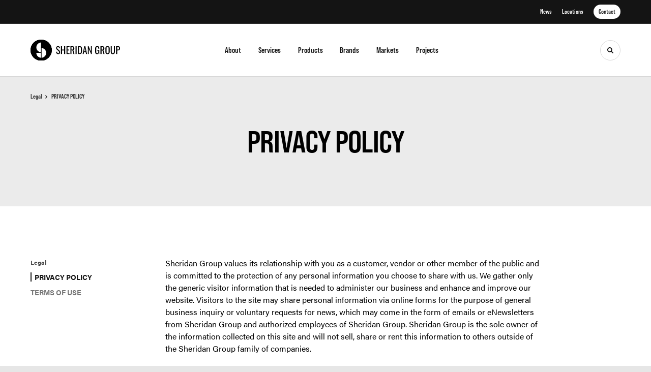

--- FILE ---
content_type: text/html; charset=utf-8
request_url: https://www.sheridangroupinc.com/legal/privacy-policy
body_size: 106907
content:





<!DOCTYPE html>
<html lang="en" class="-has-custom-header-footer  -has-round-edge-buttons      -has-bebas-neue-acumin-pairing        ">

    
    <head>

    
          

    <!-- Google Tag Manager -->
    <script>(function(w,d,s,l,i){w[l]=w[l]||[];w[l].push({'gtm.start':
    new Date().getTime(),event:'gtm.js'});var f=d.getElementsByTagName(s)[0],
    j=d.createElement(s),dl=l!='dataLayer'?'&l='+l:'';j.async=true;j.src=
    'https://www.googletagmanager.com/gtm.js?id='+i+dl+ '&gtm_auth=wHBDqGHx4loPgfoAIWBlFA&gtm_preview=env-2&gtm_cookies_win=x';f.parentNode.insertBefore(j,f);
    })(window,document,'script','dataLayer','GTM-WXHRBXZ');</script>
    <!-- End Google Tag Manager -->

    

    

<!-- Meta -->

<meta charset="UTF-8">
<meta name="viewport" content="width=device-width, initial-scale=1.0">
<meta http-equiv="X-UA-Compatible" content="ie=edge">

<meta name="keywords" content="Herman Miller Dealer, Office Furniture, Office Chairs, Commercial Furniture, Commercial Interiors, Healthcare Furniture, Education Furniture, GSA Furniture,Furniture Dealer,Los Angeles,Orange County,Southern California,Commercial Furniture Dealer,Herman Miller Furniture Dealer,Knoll Dealer,MillerKnoll Dealer"><meta name="description" content="Sheridan Group is a premier commercial furniture dealer based in Los Angeles. We deliver your vision through project management, design, and installation."><meta name="referrer" content="no-referrer-when-downgrade"><meta name="robots" content="all"><meta content="sheridangroupinc" property="fb:profile_id"><meta content="en_US" property="og:locale"><meta content="SHERIDAN GROUP" property="og:site_name"><meta content="website" property="og:type"><meta content="https://www.sheridangroupinc.com/legal/privacy-policy" property="og:url"><meta content="Certified MillerKnoll Dealer" property="og:title"><meta content="Sheridan Group is a premier commercial furniture dealer based in Los Angeles. We deliver your vision through project management, design, and installation." property="og:description"><meta content="https://hmdp-sheridan.sfo2.cdn.digitaloceanspaces.com/production/primaryImages/Page-Images/_1200x630_crop_center-center_82_none/Black.jpg?mtime=1667514415" property="og:image"><meta content="1200" property="og:image:width"><meta content="630" property="og:image:height"><meta content="Black" property="og:image:alt"><meta content="https://www.pinterest.com/sheridangroup_" property="og:see_also"><meta content="https://www.instagram.com/sheridangroup/" property="og:see_also"><meta content="https://www.linkedin.com/company/sheridangroup" property="og:see_also"><meta content="https://www.facebook.com/sheridangroupinc" property="og:see_also"><meta name="twitter:card" content="summary_large_image"><meta name="twitter:creator" content="@"><meta name="twitter:title" content="Certified MillerKnoll Dealer"><meta name="twitter:description" content="Sheridan Group is a premier commercial furniture dealer based in Los Angeles. We deliver your vision through project management, design, and installation."><meta name="twitter:image" content="https://hmdp-sheridan.sfo2.cdn.digitaloceanspaces.com/production/primaryImages/Page-Images/_800x418_crop_center-center_82_none/Black.jpg?mtime=1667514415"><meta name="twitter:image:width" content="800"><meta name="twitter:image:height" content="418"><meta name="twitter:image:alt" content="Black">

<!-- Title -->
<title>SHERIDAN GROUP | Certified MillerKnoll Dealer</title>

          
<!-- Links -->
<link href="https://www.sheridangroupinc.com/legal/privacy-policy" rel="canonical"><link href="https://www.sheridangroupinc.com/" rel="home"><link type="text/plain" href="https://www.sheridangroupinc.com/humans.txt" rel="author">


<!-- Icon -->
        <link type="image/png" href="https://hmdp-sheridan.sfo2.cdn.digitaloceanspaces.com/production/company/_192x192_crop_center-center_100_none/apple-touch-icon.png" rel="icon" sizes="192x192">
        <link type="image/png" href="https://hmdp-sheridan.sfo2.cdn.digitaloceanspaces.com/production/company/_48x48_crop_center-center_100_none/apple-touch-icon.png" rel="icon" sizes="48x48">
        <link type="image/png" href="https://hmdp-sheridan.sfo2.cdn.digitaloceanspaces.com/production/company/_32x32_crop_center-center_100_none/apple-touch-icon.png" rel="icon" sizes="32x32">
        <link type="image/png" href="https://hmdp-sheridan.sfo2.cdn.digitaloceanspaces.com/production/company/_16x16_crop_center-center_100_none/apple-touch-icon.png" rel="icon" sizes="16x16">
<!-- Apple Touch Icon -->
        <link type="image/png" href="https://hmdp-sheridan.sfo2.cdn.digitaloceanspaces.com/production/company/_180x180_crop_center-center_100_none/apple-touch-icon.png" rel="apple-touch-icon" sizes="180x180">


          
<!-- json-LD -->
<script type="application/ld+json">{"@context":"https://schema.org","@graph":[{"@type":"WebPage","author":{"@id":"sheridangroupinc.com#identity"},"copyrightHolder":{"@id":"sheridangroupinc.com#identity"},"copyrightYear":"2020","creator":{"@id":"http://mightyinthemidwest.com#creator"},"dateCreated":"2020-07-10T16:43:33-04:00","dateModified":"2025-06-04T13:10:37-04:00","datePublished":"2020-07-10T16:43:00-04:00","description":"Sheridan Group is a premier commercial furniture dealer based in Los Angeles. We deliver your vision through project management, design, and installation.","headline":"Certified MillerKnoll Dealer","image":{"@type":"ImageObject","url":"https://hmdp-sheridan.sfo2.cdn.digitaloceanspaces.com/production/primaryImages/Page-Images/_1200x630_crop_center-center_82_none/Black.jpg?mtime=1667514415"},"inLanguage":"en-us","mainEntityOfPage":"https://www.sheridangroupinc.com/legal/privacy-policy","name":"Certified MillerKnoll Dealer","publisher":{"@id":"http://mightyinthemidwest.com#creator"},"url":"https://www.sheridangroupinc.com/legal/privacy-policy"},{"@id":"sheridangroupinc.com#identity","@type":"LocalBusiness","address":{"@type":"PostalAddress","addressCountry":"US","addressLocality":"Los Angeles","addressRegion":"California","postalCode":"90025","streetAddress":"2045 Pontius Ave."},"alternateName":"Certified Herman Miller Dealer","description":"Sheridan Group is a service-based organization founded with a people-first mentality. Over 35 years ago, Dannine Sheridan materialized her vision of a furniture dealership focused on relationship building, rather than salesmanship. Sheridan Group was created with customer satisfaction as our priority and fostering meaningful connections as our trade. Whether your request is big or small, our family of dedicated and experienced teams handle it with the same level of care and detail. Our trusted relationships with clients and vendors allow us to anticipate your needs, consistently delivering exceptional service. Our expertise and value for quality extends to you, ensuring that the support we provide and the product we deliver is top-notch and exceeds your expectations. Sheridan Group is designed to be a resource, a helping hand to guide your space to success!","email":"customerservice@sheridaninc.com","founder":"Dannine Sheridan","foundingDate":"1984","foundingLocation":"Los Angeles","geo":{"@type":"GeoCoordinates","latitude":"34.041520","longitude":"-118.440150"},"image":{"@type":"ImageObject","height":"279","url":"https://hmdp-sheridan.sfo2.cdn.digitaloceanspaces.com/staging/logos/Circle.svg","width":"279"},"logo":{"@type":"ImageObject","height":"60","url":"https://hmdp-sheridan.sfo2.cdn.digitaloceanspaces.com/production/logos/_600x60_fit_center-center_82_none/3292/Circle.jpg?mtime=1629226589","width":"60"},"name":"Sheridan Group","openingHoursSpecification":[{"@type":"OpeningHoursSpecification","closes":"17:00:00","dayOfWeek":["Monday"],"opens":"08:30:00"},{"@type":"OpeningHoursSpecification","closes":"17:00:00","dayOfWeek":["Tuesday"],"opens":"08:30:00"},{"@type":"OpeningHoursSpecification","closes":"17:00:00","dayOfWeek":["Wednesday"],"opens":"08:30:00"},{"@type":"OpeningHoursSpecification","closes":"17:00:00","dayOfWeek":["Thursday"],"opens":"08:30:00"},{"@type":"OpeningHoursSpecification","closes":"17:00:00","dayOfWeek":["Friday"],"opens":"08:30:00"}],"priceRange":"$$","sameAs":["https://www.facebook.com/sheridangroupinc","https://www.linkedin.com/company/sheridangroup","https://www.instagram.com/sheridangroup/","https://www.pinterest.com/sheridangroup_"],"telephone":"877-874-2012","url":"https://www.sheridangroupinc.com/sheridangroupinc.com"},{"@id":"http://mightyinthemidwest.com#creator","@type":"LocalBusiness","address":{"@type":"PostalAddress","addressCountry":"United States","addressLocality":"Grand Rapids","addressRegion":"MI","postalCode":"49503","streetAddress":"50 Louis St NW #520"},"alternateName":"Mighty","description":"Mighty is a digital strategy, design, and technology agency. We're a team of strategists, designers, and web technologists, here to help you find clarity and craft websites and digital products that effectively connect people to meaningful content. In partnership with MillerKnoll, we've developed and operated the MillerKnoll Dealer Platform (https://mkdealerplatform.com) since 2014, a robust custom website platform for 40+ MillerKnoll contract furniture dealers.","email":"hello@mightyinthemidwest.com","founder":"Cliff Wegner","foundingDate":"2007-08-01","foundingLocation":"Grand Rapids, MI","geo":{"@type":"GeoCoordinates","latitude":"42.9637494","longitude":"-85.6724149"},"image":{"@type":"ImageObject","height":"119","url":"https://hmdp-sheridan.sfo2.cdn.digitaloceanspaces.com/production/company/Mighty-Brand-Image.png","width":"119"},"logo":{"@type":"ImageObject","height":"60","url":"https://hmdp-sheridan.sfo2.cdn.digitaloceanspaces.com/production/company/_600x60_fit_center-center_82_none/Mighty-Brand-Image.png?mtime=1680710899","width":"60"},"name":"Mighty Co.","openingHoursSpecification":[{"@type":"OpeningHoursSpecification","closes":"17:00:00","dayOfWeek":["Monday"],"opens":"09:00:00"},{"@type":"OpeningHoursSpecification","closes":"17:00:00","dayOfWeek":["Tuesday"],"opens":"09:00:00"},{"@type":"OpeningHoursSpecification","closes":"17:00:00","dayOfWeek":["Wednesday"],"opens":"09:00:00"},{"@type":"OpeningHoursSpecification","closes":"17:00:00","dayOfWeek":["Thursday"],"opens":"09:00:00"},{"@type":"OpeningHoursSpecification","closes":"17:00:00","dayOfWeek":["Friday"],"opens":"09:00:00"}],"priceRange":"$$$","telephone":"(616) 222-0778","url":"http://mightyinthemidwest.com"},{"@type":"BreadcrumbList","description":"Breadcrumbs list","itemListElement":[{"@type":"ListItem","item":"https://www.sheridangroupinc.com/","name":"Homepage","position":1},{"@type":"ListItem","item":"https://www.sheridangroupinc.com/legal","name":"Legal","position":2},{"@type":"ListItem","item":"https://www.sheridangroupinc.com/legal/privacy-policy","name":"PRIVACY POLICY","position":3}],"name":"Breadcrumbs"}]}</script>

          
<!-- CSS -->


        
                <link rel="stylesheet" href="https://use.typekit.net/ooq5gnf.css" crossorigin="anonymous">

        

        <link rel="stylesheet" href="https://www.sheridangroupinc.com//dist/assets/millerknoll-BpA0rlRg.css">

<style>

:root {
    --abc:#FFFFFF;


    --color-accent-primary:#141414;
    --color-accent-hocus:#292929;
    --color-accent-active:#000000;

    --color-header-primary-navigation-background:#ffffff;
    --color-header-primary-navigation-border:#d7d7d7;
    --color-header-primary-navigation-link-hover:#141414;
    --color-header-primary-navigation-link:#141414;
    --color-header-primary-navigation-text:#141414;
    --color-header-utility-navigation-background:#141414;
    --color-header-utility-navigation-border:#2e2e2e;
    --color-header-utility-navigation-button-background-hover:#e7e7e7;
    --color-header-utility-navigation-button-background:#ffffff;
    --color-header-utility-navigation-button-text-hover:#141414;
    --color-header-utility-navigation-button-text:#141414;
    --color-header-utility-navigation-text:#ffffff;

    --color-footer-primary-navigation-background:#ffffff;
	--color-footer-primary-navigation-border:#d7d7d7;
	--color-footer-primary-navigation-button-background-hover:#292929;
	--color-footer-primary-navigation-button-background:#141414;
	--color-footer-primary-navigation-button-text-hover:#ffffff;
	--color-footer-primary-navigation-button-text:#ffffff;
	--color-footer-primary-navigation-headline:#141414;
	--color-footer-primary-navigation-text:#141414;
	--color-footer-utility-navigation-background:#000000;
	--color-footer-utility-navigation-border:#000000;
	--color-footer-utility-navigation-text:#f6f6f6;
    --color-footer-utility-navigation-parent-company-background:;
    --color-footer-utility-navigation-parent-company-text:;


}

body {
    }

</style>


          
<!-- js -->




    <!-- Fathom - beautiful, simple website analytics -->
    <script src="https://cdn.usefathom.com/script.js" data-site="ULNEQVPI" data-cookieconsent="ignore" defer></script>
    <!-- / Fathom -->

        <script>window.passwordpolicy = {"showStrengthIndicator":true};</script>

    </head>

    
    <body>

    
        

        

    <!-- Google Tag Manager (noscript) -->
    <noscript><iframe src="https://www.googletagmanager.com/ns.html?id=GTM-WXHRBXZ&gtm_auth=wHBDqGHx4loPgfoAIWBlFA&gtm_preview=env-2&gtm_cookies_win=x"
    height="0" width="0" style="display:none;visibility:hidden"></iframe></noscript>
    <!-- End Google Tag Manager (noscript) -->


    
<!-- browser notifications -->

<noscript>
    <div class="o-container">
        <div class="c-noscript-notification">
            <p>
                <strong>JavaScript is not enabled!</strong>
                <br>This website requires your browser to have JavaScript enabled.
                Check <a href="http://enable-javascript.com" target="_blank" rel="noopener">enable-javascript.com</a> for instructions on how to enable JavaScript in your web browser.
            </p>
        </div>
    </div>
</noscript>

<!-- content -->

        
<nav class="c-skip-nav">

    


<a
         class="c-button || c-skip-nav__link" href="#privacy-policy-page" title="Skip to Content" >

        <span class="c-button__text">Skip to Content</span>

        
</a>

    


<a
         class="c-button || c-skip-nav__link" href="#skip-to-footer" title="Skip to Footer" >

        <span class="c-button__text">Skip to Footer</span>

        
</a>

</nav>

<div class="o-site-container o-container">

        <div class="c-header__oob" data-module-sub-nav-toggle></div>
    <header class="o-header c-header">
        

<nav class="c-header__utility">
    <ul class="c-header__utility--contact">
        
                            <li>
                    


<a
         class="c-link" href="https://www.sheridangroupinc.com/news" title="News" >

        <span class="c-link__text">News</span>

        
</a>
                </li>
            
        
                            <li>
                    


<a
         class="c-link" href="https://www.sheridangroupinc.com/locations" title="Locations" >

        <span class="c-link__text">Locations</span>

        
</a>
                </li>
            
        
                            <li>
                    


<a
         class="c-button || -is-color-primary -is-small" href="https://www.sheridangroupinc.com/contact" title="Contact" >

        <span class="c-button__text">Contact</span>

        
</a>
                </li>
            
            </ul>
</nav>

        
<div class="c-header__elements">

        
        <a href="/" title="Sheridan Inc" class="c-header__logo">
        
<img  src="https://hmdp-sheridan.sfo2.cdn.digitaloceanspaces.com/production/company/logo.svg" alt="Sheridan Inc" draggable="false" />
    </a>

            
                
                    
        
        <nav class="c-header__navigation -is-center-aligned">

                <ul class="js-sub-nav">

            
                                                                
                                                                                                                    
                                                                                                                                                                                                                                                                                                                                                                                                                                                                                                                                
                
                <li class="">
                    


<a
         class="c-link -is-caret--right || c-header__navigation-link js-sub-nav js-second-sub-nav" href="https://www.sheridangroupinc.com/about" title="About"  data-module-sub-nav-toggle data-menu-target=about >

        <span class="c-link__text">About</span>

                <svg width="4" height="7" fill="currentColor" class="" enable-background="new 0 0 4 7" viewBox="0 0 4 7" xmlns="http://www.w3.org/2000/svg"><path clip-rule="evenodd" d="m0 5.9.9 1.1 3.1-3.5-3.1-3.5-.9 1.1 2.2 2.4z" fill-rule="evenodd"/></svg>
    
</a>
                </li>

            
                                                                
                                                                                                                    
                                                                                                                                                                                                                                                                                                                                                                                                                
                
                <li class="">
                    


<a
         class="c-link -is-caret--right || c-header__navigation-link js-sub-nav" href="https://www.sheridangroupinc.com/services" title="Services"  data-module-sub-nav-toggle data-menu-target=services >

        <span class="c-link__text">Services</span>

                <svg width="4" height="7" fill="currentColor" class="" enable-background="new 0 0 4 7" viewBox="0 0 4 7" xmlns="http://www.w3.org/2000/svg"><path clip-rule="evenodd" d="m0 5.9.9 1.1 3.1-3.5-3.1-3.5-.9 1.1 2.2 2.4z" fill-rule="evenodd"/></svg>
    
</a>
                </li>

            
                                                                
                                                                            
                
                <li class="">
                    


<a
         class="c-link -is-caret--right || c-header__navigation-link js-sub-nav" href="https://www.sheridangroupinc.com/products" title="Products"  data-module-sub-nav-toggle data-menu-target=products >

        <span class="c-link__text">Products</span>

                <svg width="4" height="7" fill="currentColor" class="" enable-background="new 0 0 4 7" viewBox="0 0 4 7" xmlns="http://www.w3.org/2000/svg"><path clip-rule="evenodd" d="m0 5.9.9 1.1 3.1-3.5-3.1-3.5-.9 1.1 2.2 2.4z" fill-rule="evenodd"/></svg>
    
</a>
                </li>

            
                                                                
                                                                            
                
                <li class="">
                    


<a
         class="c-link || c-header__navigation-link" href="https://www.sheridangroupinc.com/brands" title="Brands" >

        <span class="c-link__text">Brands</span>

        
</a>
                </li>

            
                                                                
                                                                                                                    
                                                                                                                                                                                                                                                                                                                                                            
                
                <li class="">
                    


<a
         class="c-link -is-caret--right || c-header__navigation-link js-sub-nav" href="https://www.sheridangroupinc.com/markets" title="Markets"  data-module-sub-nav-toggle data-menu-target=markets >

        <span class="c-link__text">Markets</span>

                <svg width="4" height="7" fill="currentColor" class="" enable-background="new 0 0 4 7" viewBox="0 0 4 7" xmlns="http://www.w3.org/2000/svg"><path clip-rule="evenodd" d="m0 5.9.9 1.1 3.1-3.5-3.1-3.5-.9 1.1 2.2 2.4z" fill-rule="evenodd"/></svg>
    
</a>
                </li>

            
                                                                
                                                                            
                
                <li class="-is-last-desktop">
                    


<a
         class="c-link -is-caret--right || c-header__navigation-link js-sub-nav" href="https://www.sheridangroupinc.com/projects" title="Projects"  data-module-sub-nav-toggle data-menu-target=projects >

        <span class="c-link__text">Projects</span>

                <svg width="4" height="7" fill="currentColor" class="" enable-background="new 0 0 4 7" viewBox="0 0 4 7" xmlns="http://www.w3.org/2000/svg"><path clip-rule="evenodd" d="m0 5.9.9 1.1 3.1-3.5-3.1-3.5-.9 1.1 2.2 2.4z" fill-rule="evenodd"/></svg>
    
</a>
                </li>

            
                        
                <li class="-is-mobile-only">
                    


<a
         class="c-link || c-header__navigation-link" href="https://www.sheridangroupinc.com/news" title="News" >

        <span class="c-link__text">News</span>

        
</a>
                </li>

            
                <li class="-is-mobile-only">
                    


<a
         class="c-link || c-header__navigation-link" href="https://www.sheridangroupinc.com/locations" title="Locations" >

        <span class="c-link__text">Locations</span>

        
</a>
                </li>

            
                <li class="-is-mobile-only">
                    


<a
         class="c-link || c-header__navigation-link" href="https://www.sheridangroupinc.com/contact" title="Contact" >

        <span class="c-link__text">Contact</span>

        
</a>
                </li>

            
        </ul>
    </nav>

        <div class="c-header__search-frame">
        <button
        class="c-header__search-toggle"
        data-module-search-toggle
        data-module-sub-nav-toggle
        aria-label="Toggle Search"
        title="Toggle Search"
        aria-labelledby="search-toggle-label">
            <span class="sr-only" id="search-toggle-label">Toggle search</span>
            <svg width="16" height="16" fill="currentColor" class="-search" viewBox="0 0 16 16" xmlns="http://www.w3.org/2000/svg"><path d="m15.78 13.84-3.78-3.84a6.3 6.3 0 0 0 1-3.5 6.35 6.35 0 0 0 -.87-3.27 6.67 6.67 0 0 0 -2.36-2.36 6.35 6.35 0 0 0 -3.27-.87 6.35 6.35 0 0 0 -3.27.87 6.67 6.67 0 0 0 -2.36 2.36 6.35 6.35 0 0 0 -.87 3.27 6.35 6.35 0 0 0 .87 3.27 6.67 6.67 0 0 0 2.36 2.36 6.35 6.35 0 0 0 3.27.87 6.3 6.3 0 0 0 3.5-1l3.81 3.81a.76.76 0 0 0 1.07 0l.87-.87a.76.76 0 0 0 0-1.07zm-5.78-5.32a4.11 4.11 0 1 1 .53-2 4 4 0 0 1 -.53 2z"/></svg>
            <svg width="16" height="16" fill="currentColor" class="-close" enable-background="new 0 0 16 16" viewBox="0 0 16 16" xmlns="http://www.w3.org/2000/svg"><path clip-rule="evenodd" d="m16 1.3-1.3-1.3-6.7 6.7-6.7-6.7-1.3 1.3 6.7 6.7-6.7 6.7 1.3 1.3 6.7-6.7 6.7 6.7 1.3-1.3-6.7-6.7z" fill-rule="evenodd"/></svg>
        </button>
    </div>

        <div class="c-header__search">
        <form action="/search" method="get">
            <label>
                <span class="u-screen-reader-text">Search Input</span>
                <input type="text" value="" class="c-header__search-field" name="q" placeholder="Search" />
            </label>
            <button class="c-header__search-submit">
                <span>Search</span>
                <svg width="16" height="16" fill="currentColor" class="" viewBox="0 0 16 16" xmlns="http://www.w3.org/2000/svg"><path d="m15.78 13.84-3.78-3.84a6.3 6.3 0 0 0 1-3.5 6.35 6.35 0 0 0 -.87-3.27 6.67 6.67 0 0 0 -2.36-2.36 6.35 6.35 0 0 0 -3.27-.87 6.35 6.35 0 0 0 -3.27.87 6.67 6.67 0 0 0 -2.36 2.36 6.35 6.35 0 0 0 -.87 3.27 6.35 6.35 0 0 0 .87 3.27 6.67 6.67 0 0 0 2.36 2.36 6.35 6.35 0 0 0 3.27.87 6.3 6.3 0 0 0 3.5-1l3.81 3.81a.76.76 0 0 0 1.07 0l.87-.87a.76.76 0 0 0 0-1.07zm-5.78-5.32a4.11 4.11 0 1 1 .53-2 4 4 0 0 1 -.53 2z"/></svg>
            </button>
        </form>
    </div>

        <button class="c-header__burger" data-module-nav-toggle data-module-sub-nav-toggle>
        <svg width="21" height="14" fill="currentColor" class="-burger" enable-background="new 0 0 21 14" viewBox="0 0 21 14" xmlns="http://www.w3.org/2000/svg"><path clip-rule="evenodd" d="m0 14h21v-2.3h-21zm0-5.8h21v-2.4h-21zm0-8.2v2.3h21v-2.3z" fill-rule="evenodd"/></svg>
        <svg width="16" height="16" fill="currentColor" class="-close" enable-background="new 0 0 16 16" viewBox="0 0 16 16" xmlns="http://www.w3.org/2000/svg"><path clip-rule="evenodd" d="m16 1.3-1.3-1.3-6.7 6.7-6.7-6.7-1.3 1.3 6.7 6.7-6.7 6.7 1.3 1.3 6.7-6.7 6.7 6.7 1.3-1.3-6.7-6.7z" fill-rule="evenodd"/></svg>
    </button>

        
                            <div class="c-header__sub-nav js-sub-nav" id="aboutSubNav">
            <div class="c-header__sub-thumbnails js-sub-nav">
                <ul>

                    
                    <li class="-is-mobile-only">
                        <button class="c-header__sub-title" data-module-sub-nav-toggle>
                            <svg width="4" height="7" fill="currentColor" class="" enable-background="new 0 0 4 7" viewBox="0 0 4 7" xmlns="http://www.w3.org/2000/svg"><path clip-rule="evenodd" d="m4 1.1-.9-1.1-3.1 3.5 3.1 3.5.9-1.1-2.2-2.4z" fill-rule="evenodd"/></svg>
                            <span>About Us</span>
                        </button>
                    </li>

                    
                                                                                                                                                                <li >
                                    <a href="https://www.sheridangroupinc.com/about/our-story" title="Our Story" class="c-header__sub-link">
                                        


    
    




<picture>
                <source media="(max-width: 320px)" srcset="https://hmdp-sheridan.sfo2.cdn.digitaloceanspaces.com/production/primaryImages/Page-Images/_640x480_crop_center-center_61_line/OUR-STORY_HERO.jpg 640w" />
            <source media="(max-width: 768px)" srcset="https://hmdp-sheridan.sfo2.cdn.digitaloceanspaces.com/production/primaryImages/Page-Images/_1536x1152_crop_center-center_61_line/OUR-STORY_HERO.jpg 1536w" />
            <source media="(max-width: 1600px)" srcset="https://hmdp-sheridan.sfo2.cdn.digitaloceanspaces.com/production/primaryImages/Page-Images/_1600x1200_crop_center-center_82_line/OUR-STORY_HERO.jpg 1600w" />
        <!-- img tag for browsers that do not support picture element -->
    <img  src="data:image/svg+xml,%3Csvg%20xmlns=%27http://www.w3.org/2000/svg%27%20width=%271600%27%20height=%271200%27%20style=%27background:%23CCC%27%20/%3E" srcset="https://hmdp-sheridan.sfo2.cdn.digitaloceanspaces.com/production/primaryImages/Page-Images/_1600x1200_crop_center-center_82_line/OUR-STORY_HERO.jpg 1600w, https://hmdp-sheridan.sfo2.cdn.digitaloceanspaces.com/production/primaryImages/Page-Images/_1536x1152_crop_center-center_61_line/OUR-STORY_HERO.jpg 1536w, https://hmdp-sheridan.sfo2.cdn.digitaloceanspaces.com/production/primaryImages/Page-Images/_640x480_crop_center-center_61_line/OUR-STORY_HERO.jpg 640w" width="1600" alt="OUR STORY HERO" sizes="100vw" draggable="false" loading="lazy" />
</picture>


                                        <span>Our Story</span>
                                    </a>
                                </li>
                            
                                                                                                                                                                <li >
                                    <a href="https://www.sheridangroupinc.com/about/our-approach" title="Our Approach" class="c-header__sub-link">
                                        


    
    




<picture>
                <source media="(max-width: 320px)" srcset="https://hmdp-sheridan.sfo2.cdn.digitaloceanspaces.com/production/primaryImages/Page-Images/_640x480_crop_center-center_61_line/OUR-APPROACH_HERO.jpg 640w" />
            <source media="(max-width: 768px)" srcset="https://hmdp-sheridan.sfo2.cdn.digitaloceanspaces.com/production/primaryImages/Page-Images/_1536x1152_crop_center-center_61_line/OUR-APPROACH_HERO.jpg 1536w" />
            <source media="(max-width: 1600px)" srcset="https://hmdp-sheridan.sfo2.cdn.digitaloceanspaces.com/production/primaryImages/Page-Images/_1600x1200_crop_center-center_82_line/OUR-APPROACH_HERO.jpg 1600w" />
        <!-- img tag for browsers that do not support picture element -->
    <img  src="data:image/svg+xml,%3Csvg%20xmlns=%27http://www.w3.org/2000/svg%27%20width=%271600%27%20height=%271200%27%20style=%27background:%23CCC%27%20/%3E" srcset="https://hmdp-sheridan.sfo2.cdn.digitaloceanspaces.com/production/primaryImages/Page-Images/_1600x1200_crop_center-center_82_line/OUR-APPROACH_HERO.jpg 1600w, https://hmdp-sheridan.sfo2.cdn.digitaloceanspaces.com/production/primaryImages/Page-Images/_1536x1152_crop_center-center_61_line/OUR-APPROACH_HERO.jpg 1536w, https://hmdp-sheridan.sfo2.cdn.digitaloceanspaces.com/production/primaryImages/Page-Images/_640x480_crop_center-center_61_line/OUR-APPROACH_HERO.jpg 640w" width="1600" alt="OUR APPROACH HERO" sizes="100vw" draggable="false" loading="lazy" />
</picture>


                                        <span>Our Approach</span>
                                    </a>
                                </li>
                            
                                                                                                                                                                <li >
                                    <a href="https://www.sheridangroupinc.com/about/our-leaders" title="Our Leaders" class="c-header__sub-link">
                                        


    
    




<picture>
                <source media="(max-width: 320px)" srcset="https://hmdp-sheridan.sfo2.cdn.digitaloceanspaces.com/production/primaryImages/News-Campaigns/_640x480_crop_center-center_61_line/DSC00727_1.jpg 640w" />
            <source media="(max-width: 768px)" srcset="https://hmdp-sheridan.sfo2.cdn.digitaloceanspaces.com/production/primaryImages/News-Campaigns/_1536x1152_crop_center-center_61_line/DSC00727_1.jpg 1536w" />
            <source media="(max-width: 1600px)" srcset="https://hmdp-sheridan.sfo2.cdn.digitaloceanspaces.com/production/primaryImages/News-Campaigns/_1600x1200_crop_center-center_82_line/DSC00727_1.jpg 1600w" />
        <!-- img tag for browsers that do not support picture element -->
    <img  src="data:image/svg+xml,%3Csvg%20xmlns=%27http://www.w3.org/2000/svg%27%20width=%271600%27%20height=%271200%27%20style=%27background:%23CCC%27%20/%3E" srcset="https://hmdp-sheridan.sfo2.cdn.digitaloceanspaces.com/production/primaryImages/News-Campaigns/_1600x1200_crop_center-center_82_line/DSC00727_1.jpg 1600w, https://hmdp-sheridan.sfo2.cdn.digitaloceanspaces.com/production/primaryImages/News-Campaigns/_1536x1152_crop_center-center_61_line/DSC00727_1.jpg 1536w, https://hmdp-sheridan.sfo2.cdn.digitaloceanspaces.com/production/primaryImages/News-Campaigns/_640x480_crop_center-center_61_line/DSC00727_1.jpg 640w" width="1600" alt="Two women posing in an office, smiling at the camera." sizes="100vw" draggable="false" loading="lazy" />
</picture>


                                        <span>Our Leaders</span>
                                    </a>
                                </li>
                            
                                                                                                                                                                <li >
                                    <a href="https://www.sheridangroupinc.com/about/our-clients" title="Our Partners" class="c-header__sub-link">
                                        


    
    




<picture>
                <source media="(max-width: 320px)" srcset="https://hmdp-sheridan.sfo2.cdn.digitaloceanspaces.com/production/primaryImages/Page-Images/_640x480_crop_center-center_61_line/OUR-PARTNERS_HERO_1.jpg 640w" />
            <source media="(max-width: 768px)" srcset="https://hmdp-sheridan.sfo2.cdn.digitaloceanspaces.com/production/primaryImages/Page-Images/_1536x1152_crop_center-center_61_line/OUR-PARTNERS_HERO_1.jpg 1536w" />
            <source media="(max-width: 1600px)" srcset="https://hmdp-sheridan.sfo2.cdn.digitaloceanspaces.com/production/primaryImages/Page-Images/_1600x1200_crop_center-center_82_line/OUR-PARTNERS_HERO_1.jpg 1600w" />
        <!-- img tag for browsers that do not support picture element -->
    <img  src="data:image/svg+xml,%3Csvg%20xmlns=%27http://www.w3.org/2000/svg%27%20width=%271600%27%20height=%271200%27%20style=%27background:%23CCC%27%20/%3E" srcset="https://hmdp-sheridan.sfo2.cdn.digitaloceanspaces.com/production/primaryImages/Page-Images/_1600x1200_crop_center-center_82_line/OUR-PARTNERS_HERO_1.jpg 1600w, https://hmdp-sheridan.sfo2.cdn.digitaloceanspaces.com/production/primaryImages/Page-Images/_1536x1152_crop_center-center_61_line/OUR-PARTNERS_HERO_1.jpg 1536w, https://hmdp-sheridan.sfo2.cdn.digitaloceanspaces.com/production/primaryImages/Page-Images/_640x480_crop_center-center_61_line/OUR-PARTNERS_HERO_1.jpg 640w" width="1600" alt="OUR PARTNERS HERO 1" sizes="100vw" draggable="false" loading="lazy" />
</picture>


                                        <span>Our Partners</span>
                                    </a>
                                </li>
                            
                                                                                                                                                                <li >
                                    <a href="https://www.sheridangroupinc.com/about/our-community-impact" title="Our Community Impact" class="c-header__sub-link">
                                        


    
    




<picture>
                <source media="(max-width: 320px)" srcset="https://hmdp-sheridan.sfo2.cdn.digitaloceanspaces.com/production/primaryImages/Page-Images/_640x480_crop_center-center_61_line/08_COMMUNITY-IMPACT.jpg 640w" />
            <source media="(max-width: 768px)" srcset="https://hmdp-sheridan.sfo2.cdn.digitaloceanspaces.com/production/primaryImages/Page-Images/_1536x1152_crop_center-center_61_line/08_COMMUNITY-IMPACT.jpg 1536w" />
            <source media="(max-width: 1600px)" srcset="https://hmdp-sheridan.sfo2.cdn.digitaloceanspaces.com/production/primaryImages/Page-Images/_1600x1200_crop_center-center_82_line/08_COMMUNITY-IMPACT.jpg 1600w" />
        <!-- img tag for browsers that do not support picture element -->
    <img  src="data:image/svg+xml,%3Csvg%20xmlns=%27http://www.w3.org/2000/svg%27%20width=%271600%27%20height=%271200%27%20style=%27background:%23CCC%27%20/%3E" srcset="https://hmdp-sheridan.sfo2.cdn.digitaloceanspaces.com/production/primaryImages/Page-Images/_1600x1200_crop_center-center_82_line/08_COMMUNITY-IMPACT.jpg 1600w, https://hmdp-sheridan.sfo2.cdn.digitaloceanspaces.com/production/primaryImages/Page-Images/_1536x1152_crop_center-center_61_line/08_COMMUNITY-IMPACT.jpg 1536w, https://hmdp-sheridan.sfo2.cdn.digitaloceanspaces.com/production/primaryImages/Page-Images/_640x480_crop_center-center_61_line/08_COMMUNITY-IMPACT.jpg 640w" width="1600" alt="08 COMMUNITY IMPACT" sizes="100vw" draggable="false" loading="lazy" />
</picture>


                                        <span>Our Community Impact</span>
                                    </a>
                                </li>
                            
                                                                                                                                                                <li class="-is-mobile-only">
                                    <a href="https://www.sheridangroupinc.com/about/careers" title="Our Careers" class="c-header__sub-link -is-desktop-only">
                                        


    
    




<picture>
                <source media="(max-width: 320px)" srcset="https://hmdp-sheridan.sfo2.cdn.digitaloceanspaces.com/production/primaryImages/Page-Images/_640x480_crop_center-center_61_line/OUR-CAREERS_HERO.jpg 640w" />
            <source media="(max-width: 768px)" srcset="https://hmdp-sheridan.sfo2.cdn.digitaloceanspaces.com/production/primaryImages/Page-Images/_1536x1152_crop_center-center_61_line/OUR-CAREERS_HERO.jpg 1536w" />
            <source media="(max-width: 1600px)" srcset="https://hmdp-sheridan.sfo2.cdn.digitaloceanspaces.com/production/primaryImages/Page-Images/_1600x1200_crop_center-center_82_line/OUR-CAREERS_HERO.jpg 1600w" />
        <!-- img tag for browsers that do not support picture element -->
    <img  src="data:image/svg+xml,%3Csvg%20xmlns=%27http://www.w3.org/2000/svg%27%20width=%271600%27%20height=%271200%27%20style=%27background:%23CCC%27%20/%3E" srcset="https://hmdp-sheridan.sfo2.cdn.digitaloceanspaces.com/production/primaryImages/Page-Images/_1600x1200_crop_center-center_82_line/OUR-CAREERS_HERO.jpg 1600w, https://hmdp-sheridan.sfo2.cdn.digitaloceanspaces.com/production/primaryImages/Page-Images/_1536x1152_crop_center-center_61_line/OUR-CAREERS_HERO.jpg 1536w, https://hmdp-sheridan.sfo2.cdn.digitaloceanspaces.com/production/primaryImages/Page-Images/_640x480_crop_center-center_61_line/OUR-CAREERS_HERO.jpg 640w" width="1600" alt="OUR CAREERS HERO" sizes="100vw" draggable="false" loading="lazy" />
</picture>


                                        <span>Our Careers</span>
                                    </a>
                                    


<a
         class="c-link -is-caret--right || c-header__navigation-link js-sub-nav js-second-sub-nav -is-mobile-only" href="https://www.sheridangroupinc.com/about/careers" title="Our Careers"  data-module-sub-nav-toggle data-menu-target=careers >

        <span class="c-link__text">Our Careers</span>

                <svg width="4" height="7" fill="currentColor" class="" enable-background="new 0 0 4 7" viewBox="0 0 4 7" xmlns="http://www.w3.org/2000/svg"><path clip-rule="evenodd" d="m0 5.9.9 1.1 3.1-3.5-3.1-3.5-.9 1.1 2.2 2.4z" fill-rule="evenodd"/></svg>
    
</a>
                                </li>
                            
                    
                    <li class="-is-view-all">
                        


<a
         class="c-link -is-cta-arrow--right || c-cta -is-color-primary -has-arrow" href="https://www.sheridangroupinc.com/about" title="About Us" >

        <span class="c-link__text">About Us</span>

                <svg class="c-cta__arrow" width="17" height="10" fill="currentColor" enable-background="new 0 0 17 10" viewBox="0 0 17 10" xmlns="http://www.w3.org/2000/svg"><path clip-rule="evenodd" d="m0 3.9h13l-2.4-2.4 1.5-1.5 4.9 5-4.9 5-1.5-1.5 2.4-2.4h-13z" fill-rule="evenodd"/></svg>
    
</a>
                    </li>
                </ul>
            </div>
        </div>

                        
        
                        
        
                        
        
                        
        
                        
        
                        
        
                                        <div class="c-header__sub-nav js-sub-nav -is-second-sub-nav" id="careersSubNav">
                    <div class="c-header__sub-thumbnails js-sub-nav -is-second-sub-nav">
                        <ul>
                            <li class="-is-mobile-only">
                                <button class="c-header__sub-title" data-module-sub-nav-toggle data-menu-target="careers" data-persist-parent-sub-nav>
                                    <svg width="4" height="7" fill="currentColor" class="" enable-background="new 0 0 4 7" viewBox="0 0 4 7" xmlns="http://www.w3.org/2000/svg"><path clip-rule="evenodd" d="m4 1.1-.9-1.1-3.1 3.5 3.1 3.5.9-1.1-2.2-2.4z" fill-rule="evenodd"/></svg>
                                    <span>Our Careers</span>
                                </button>
                            </li>

                                                                                            <li>
                                    <a href="https://www.sheridangroupinc.com/about/careers/project-designer" title="Project Designer" class="c-header__sub-link">
                                        <span>Project Designer</span>
                                    </a>
                                </li>
                            
                            <li class="-is-view-all">
                                


<a
         class="c-link -is-cta-arrow--right || c-cta -is-color-primary -has-arrow" href="https://www.sheridangroupinc.com/about/careers" title="Our Careers" >

        <span class="c-link__text">Our Careers</span>

                <svg class="c-cta__arrow" width="17" height="10" fill="currentColor" enable-background="new 0 0 17 10" viewBox="0 0 17 10" xmlns="http://www.w3.org/2000/svg"><path clip-rule="evenodd" d="m0 3.9h13l-2.4-2.4 1.5-1.5 4.9 5-4.9 5-1.5-1.5 2.4-2.4h-13z" fill-rule="evenodd"/></svg>
    
</a>
                            </li>
                        </ul>
                    </div>
                </div>
            
        
                        
        
        
    
                            <div class="c-header__sub-nav js-sub-nav" id="servicesSubNav">
            <div class="c-header__sub-thumbnails js-sub-nav">
                <ul>

                    
                    <li class="-is-mobile-only">
                        <button class="c-header__sub-title" data-module-sub-nav-toggle>
                            <svg width="4" height="7" fill="currentColor" class="" enable-background="new 0 0 4 7" viewBox="0 0 4 7" xmlns="http://www.w3.org/2000/svg"><path clip-rule="evenodd" d="m4 1.1-.9-1.1-3.1 3.5 3.1 3.5.9-1.1-2.2-2.4z" fill-rule="evenodd"/></svg>
                            <span>What Can Our Team Do for You?</span>
                        </button>
                    </li>

                    
                                                                                                                                                    <li >
                                <a href="https://www.sheridangroupinc.com/services/consulting" title="Consulting" class="c-header__sub-link">
                                    


    
    




<picture>
                <source media="(max-width: 320px)" srcset="https://hmdp-sheridan.sfo2.cdn.digitaloceanspaces.com/production/primaryImages/Page-Images/_640x480_crop_center-center_61_line/CONSULTING_HERO.jpg 640w" />
            <source media="(max-width: 768px)" srcset="https://hmdp-sheridan.sfo2.cdn.digitaloceanspaces.com/production/primaryImages/Page-Images/_1536x1152_crop_center-center_61_line/CONSULTING_HERO.jpg 1536w" />
            <source media="(max-width: 1600px)" srcset="https://hmdp-sheridan.sfo2.cdn.digitaloceanspaces.com/production/primaryImages/Page-Images/_1600x1200_crop_center-center_82_line/CONSULTING_HERO.jpg 1600w" />
        <!-- img tag for browsers that do not support picture element -->
    <img  src="data:image/svg+xml,%3Csvg%20xmlns=%27http://www.w3.org/2000/svg%27%20width=%271600%27%20height=%271200%27%20style=%27background:%23CCC%27%20/%3E" srcset="https://hmdp-sheridan.sfo2.cdn.digitaloceanspaces.com/production/primaryImages/Page-Images/_1600x1200_crop_center-center_82_line/CONSULTING_HERO.jpg 1600w, https://hmdp-sheridan.sfo2.cdn.digitaloceanspaces.com/production/primaryImages/Page-Images/_1536x1152_crop_center-center_61_line/CONSULTING_HERO.jpg 1536w, https://hmdp-sheridan.sfo2.cdn.digitaloceanspaces.com/production/primaryImages/Page-Images/_640x480_crop_center-center_61_line/CONSULTING_HERO.jpg 640w" width="1600" alt="CONSULTING HERO" sizes="100vw" draggable="false" loading="lazy" />
</picture>


                                    <span>Consulting</span>
                                </a>
                            </li>
                        
                                                                                                                                                    <li >
                                <a href="https://www.sheridangroupinc.com/services/design-development" title="Design Development" class="c-header__sub-link">
                                    


    
    




<picture>
                <source media="(max-width: 320px)" srcset="https://hmdp-sheridan.sfo2.cdn.digitaloceanspaces.com/production/primaryImages/Page-Images/_640x480_crop_center-center_61_line/DESIGN-DEVELOPMENT_HERO_RESIZED.jpg 640w" />
            <source media="(max-width: 768px)" srcset="https://hmdp-sheridan.sfo2.cdn.digitaloceanspaces.com/production/primaryImages/Page-Images/_1536x1152_crop_center-center_61_line/DESIGN-DEVELOPMENT_HERO_RESIZED.jpg 1536w" />
            <source media="(max-width: 1600px)" srcset="https://hmdp-sheridan.sfo2.cdn.digitaloceanspaces.com/production/primaryImages/Page-Images/_1600x1200_crop_center-center_82_line/DESIGN-DEVELOPMENT_HERO_RESIZED.jpg 1600w" />
        <!-- img tag for browsers that do not support picture element -->
    <img  src="data:image/svg+xml,%3Csvg%20xmlns=%27http://www.w3.org/2000/svg%27%20width=%271600%27%20height=%271200%27%20style=%27background:%23CCC%27%20/%3E" srcset="https://hmdp-sheridan.sfo2.cdn.digitaloceanspaces.com/production/primaryImages/Page-Images/_1600x1200_crop_center-center_82_line/DESIGN-DEVELOPMENT_HERO_RESIZED.jpg 1600w, https://hmdp-sheridan.sfo2.cdn.digitaloceanspaces.com/production/primaryImages/Page-Images/_1536x1152_crop_center-center_61_line/DESIGN-DEVELOPMENT_HERO_RESIZED.jpg 1536w, https://hmdp-sheridan.sfo2.cdn.digitaloceanspaces.com/production/primaryImages/Page-Images/_640x480_crop_center-center_61_line/DESIGN-DEVELOPMENT_HERO_RESIZED.jpg 640w" width="1600" alt="DESIGN DEVELOPMENT HERO RESIZED" sizes="100vw" draggable="false" loading="lazy" />
</picture>


                                    <span>Design Development</span>
                                </a>
                            </li>
                        
                                                                                                                                                    <li >
                                <a href="https://www.sheridangroupinc.com/services/project-management" title="Project Management" class="c-header__sub-link">
                                    


    
    




<picture>
                <source media="(max-width: 320px)" srcset="https://hmdp-sheridan.sfo2.cdn.digitaloceanspaces.com/production/primaryImages/Page-Images/_640x480_crop_center-center_61_line/PROJECT-MANAGEMENT_HERO_RESIZED.jpg 640w" />
            <source media="(max-width: 768px)" srcset="https://hmdp-sheridan.sfo2.cdn.digitaloceanspaces.com/production/primaryImages/Page-Images/_1536x1152_crop_center-center_61_line/PROJECT-MANAGEMENT_HERO_RESIZED.jpg 1536w" />
            <source media="(max-width: 1600px)" srcset="https://hmdp-sheridan.sfo2.cdn.digitaloceanspaces.com/production/primaryImages/Page-Images/_1600x1200_crop_center-center_82_line/PROJECT-MANAGEMENT_HERO_RESIZED.jpg 1600w" />
        <!-- img tag for browsers that do not support picture element -->
    <img  src="data:image/svg+xml,%3Csvg%20xmlns=%27http://www.w3.org/2000/svg%27%20width=%271600%27%20height=%271200%27%20style=%27background:%23CCC%27%20/%3E" srcset="https://hmdp-sheridan.sfo2.cdn.digitaloceanspaces.com/production/primaryImages/Page-Images/_1600x1200_crop_center-center_82_line/PROJECT-MANAGEMENT_HERO_RESIZED.jpg 1600w, https://hmdp-sheridan.sfo2.cdn.digitaloceanspaces.com/production/primaryImages/Page-Images/_1536x1152_crop_center-center_61_line/PROJECT-MANAGEMENT_HERO_RESIZED.jpg 1536w, https://hmdp-sheridan.sfo2.cdn.digitaloceanspaces.com/production/primaryImages/Page-Images/_640x480_crop_center-center_61_line/PROJECT-MANAGEMENT_HERO_RESIZED.jpg 640w" width="1600" alt="PROJECT MANAGEMENT HERO RESIZED" sizes="100vw" draggable="false" loading="lazy" />
</picture>


                                    <span>Project Management</span>
                                </a>
                            </li>
                        
                                                                                                                                                    <li >
                                <a href="https://www.sheridangroupinc.com/services/procurement" title="Procurement" class="c-header__sub-link">
                                    


    
    




<picture>
                <source media="(max-width: 320px)" srcset="https://hmdp-sheridan.sfo2.cdn.digitaloceanspaces.com/production/primaryImages/Page-Images/_640x480_crop_center-center_61_line/DSC04070.jpg 640w" />
            <source media="(max-width: 768px)" srcset="https://hmdp-sheridan.sfo2.cdn.digitaloceanspaces.com/production/primaryImages/Page-Images/_1536x1152_crop_center-center_61_line/DSC04070.jpg 1536w" />
            <source media="(max-width: 1600px)" srcset="https://hmdp-sheridan.sfo2.cdn.digitaloceanspaces.com/production/primaryImages/Page-Images/_1600x1200_crop_center-center_82_line/DSC04070.jpg 1600w" />
        <!-- img tag for browsers that do not support picture element -->
    <img  src="data:image/svg+xml,%3Csvg%20xmlns=%27http://www.w3.org/2000/svg%27%20width=%271600%27%20height=%271200%27%20style=%27background:%23CCC%27%20/%3E" srcset="https://hmdp-sheridan.sfo2.cdn.digitaloceanspaces.com/production/primaryImages/Page-Images/_1600x1200_crop_center-center_82_line/DSC04070.jpg 1600w, https://hmdp-sheridan.sfo2.cdn.digitaloceanspaces.com/production/primaryImages/Page-Images/_1536x1152_crop_center-center_61_line/DSC04070.jpg 1536w, https://hmdp-sheridan.sfo2.cdn.digitaloceanspaces.com/production/primaryImages/Page-Images/_640x480_crop_center-center_61_line/DSC04070.jpg 640w" width="1600" alt="Lady working at her desk." sizes="100vw" draggable="false" loading="lazy" />
</picture>


                                    <span>Procurement</span>
                                </a>
                            </li>
                        
                                                                                                                                                    <li >
                                <a href="https://www.sheridangroupinc.com/services/warehousing-install" title="Warehousing + Install" class="c-header__sub-link">
                                    


    
    




<picture>
                <source media="(max-width: 320px)" srcset="https://hmdp-sheridan.sfo2.cdn.digitaloceanspaces.com/production/primaryImages/Page-Images/_640x480_crop_center-center_61_line/WAREHOUSE-INSTALL_HERO_1.JPG 640w" />
            <source media="(max-width: 768px)" srcset="https://hmdp-sheridan.sfo2.cdn.digitaloceanspaces.com/production/primaryImages/Page-Images/_1536x1152_crop_center-center_61_line/WAREHOUSE-INSTALL_HERO_1.JPG 1536w" />
            <source media="(max-width: 1600px)" srcset="https://hmdp-sheridan.sfo2.cdn.digitaloceanspaces.com/production/primaryImages/Page-Images/_1600x1200_crop_center-center_82_line/WAREHOUSE-INSTALL_HERO_1.JPG 1600w" />
        <!-- img tag for browsers that do not support picture element -->
    <img  src="data:image/svg+xml,%3Csvg%20xmlns=%27http://www.w3.org/2000/svg%27%20width=%271600%27%20height=%271200%27%20style=%27background:%23CCC%27%20/%3E" srcset="https://hmdp-sheridan.sfo2.cdn.digitaloceanspaces.com/production/primaryImages/Page-Images/_1600x1200_crop_center-center_82_line/WAREHOUSE-INSTALL_HERO_1.JPG 1600w, https://hmdp-sheridan.sfo2.cdn.digitaloceanspaces.com/production/primaryImages/Page-Images/_1536x1152_crop_center-center_61_line/WAREHOUSE-INSTALL_HERO_1.JPG 1536w, https://hmdp-sheridan.sfo2.cdn.digitaloceanspaces.com/production/primaryImages/Page-Images/_640x480_crop_center-center_61_line/WAREHOUSE-INSTALL_HERO_1.JPG 640w" width="1600" alt="WAREHOUSE INSTALL HERO 1" sizes="100vw" draggable="false" loading="lazy" />
</picture>


                                    <span>Warehousing + Install</span>
                                </a>
                            </li>
                        
                                                                                                                                                    <li class="-is-mobile-only">
                                <a href="https://www.sheridangroupinc.com/services/ongoing-support" title="Ongoing Support" class="c-header__sub-link">
                                    


    
    




<picture>
                <source media="(max-width: 320px)" srcset="https://hmdp-sheridan.sfo2.cdn.digitaloceanspaces.com/production/primaryImages/Page-Images/_640x480_crop_center-center_61_line/Ongoing-Support-Image.jpg 640w" />
            <source media="(max-width: 768px)" srcset="https://hmdp-sheridan.sfo2.cdn.digitaloceanspaces.com/production/primaryImages/Page-Images/_1536x1152_crop_center-center_61_line/Ongoing-Support-Image.jpg 1536w" />
            <source media="(max-width: 1600px)" srcset="https://hmdp-sheridan.sfo2.cdn.digitaloceanspaces.com/production/primaryImages/Page-Images/_1600x1200_crop_center-center_82_line/Ongoing-Support-Image.jpg 1600w" />
        <!-- img tag for browsers that do not support picture element -->
    <img  src="data:image/svg+xml,%3Csvg%20xmlns=%27http://www.w3.org/2000/svg%27%20width=%271600%27%20height=%271200%27%20style=%27background:%23CCC%27%20/%3E" srcset="https://hmdp-sheridan.sfo2.cdn.digitaloceanspaces.com/production/primaryImages/Page-Images/_1600x1200_crop_center-center_82_line/Ongoing-Support-Image.jpg 1600w, https://hmdp-sheridan.sfo2.cdn.digitaloceanspaces.com/production/primaryImages/Page-Images/_1536x1152_crop_center-center_61_line/Ongoing-Support-Image.jpg 1536w, https://hmdp-sheridan.sfo2.cdn.digitaloceanspaces.com/production/primaryImages/Page-Images/_640x480_crop_center-center_61_line/Ongoing-Support-Image.jpg 640w" width="1600" alt="Ongoing Support Image" sizes="100vw" draggable="false" loading="lazy" />
</picture>


                                    <span>Ongoing Support</span>
                                </a>
                            </li>
                        
                    
                    <li class="-is-view-all">
                        


<a
         class="c-link -is-cta-arrow--right || c-cta -is-color-primary -has-arrow" href="https://www.sheridangroupinc.com/services" title="What Can Our Team Do for You?" >

        <span class="c-link__text">What Can Our Team Do for You?</span>

                <svg class="c-cta__arrow" width="17" height="10" fill="currentColor" enable-background="new 0 0 17 10" viewBox="0 0 17 10" xmlns="http://www.w3.org/2000/svg"><path clip-rule="evenodd" d="m0 3.9h13l-2.4-2.4 1.5-1.5 4.9 5-4.9 5-1.5-1.5 2.4-2.4h-13z" fill-rule="evenodd"/></svg>
    
</a>
                    </li>
                </ul>
            </div>
        </div>


                
        
        
                        
        
                        
        
                        
        
                        
        
                        
        
                        
        
        
    
                            <div class="c-header__sub-nav js-sub-nav" id="productsSubNav">
            <div class="c-header__sub-products js-sub-nav">
                <ul class="-is-root">
                    <li class="-is-root-element -is-mobile-only">
                        <button class="c-header__sub-title" data-module-sub-nav-toggle>
                            <svg width="4" height="7" fill="currentColor" class="" enable-background="new 0 0 4 7" viewBox="0 0 4 7" xmlns="http://www.w3.org/2000/svg"><path clip-rule="evenodd" d="m4 1.1-.9-1.1-3.1 3.5 3.1 3.5.9-1.1-2.2-2.4z" fill-rule="evenodd"/></svg>
                            <span>Products</span>
                        </button>
                    </li>
                    <li class="-is-root-element">
                        <ul class="-is-secondary">
                            <li class="-is-secondary-element -is-secondary-headline">
                                <span class="c-header__sub-list-title">Browse By Category</span>
                            </li>
                            <li class="-is-secondary-element">
                                
                                                                                                        <ul class="-is-tertiary">
                                                                                    <li>
                                                


<a
         class="c-link || c-header__sub-link" href="/products?category=storage" title="Storage" >

        <span class="c-link__text">Storage</span>

        
</a>
                                            </li>
                                                                                    <li>
                                                


<a
         class="c-link || c-header__sub-link" href="/products?category=seating" title="Seating" >

        <span class="c-link__text">Seating</span>

        
</a>
                                            </li>
                                                                                    <li>
                                                


<a
         class="c-link || c-header__sub-link" href="/products?category=tables" title="Tables" >

        <span class="c-link__text">Tables</span>

        
</a>
                                            </li>
                                                                                    <li>
                                                


<a
         class="c-link || c-header__sub-link" href="/products?category=space-division" title="Space Division" >

        <span class="c-link__text">Space Division</span>

        
</a>
                                            </li>
                                                                            </ul>
                                                                        <ul class="-is-tertiary">
                                                                                    <li>
                                                


<a
         class="c-link || c-header__sub-link" href="/products?category=desks-and-workspaces" title="Desks and Workspaces" >

        <span class="c-link__text">Desks and Workspaces</span>

        
</a>
                                            </li>
                                                                                    <li>
                                                


<a
         class="c-link || c-header__sub-link" href="/products?category=accessories" title="Accessories" >

        <span class="c-link__text">Accessories</span>

        
</a>
                                            </li>
                                                                                    <li>
                                                


<a
         class="c-link || c-header__sub-link" href="/products?category=healthcare" title="Healthcare" >

        <span class="c-link__text">Healthcare</span>

        
</a>
                                            </li>
                                                                            </ul>
                                                                    
                            </li>
                        </ul>

                        <ul class="-is-secondary">
                            <li class="-is-secondary-element -is-secondary-headline">
                                <span class="c-header__sub-list-title">Browse By Brand</span>
                            </li>
                            <li class="-is-secondary-element">

                                                                
                                
                                                                        <ul class="-is-tertiary">
                                                                                    <li>
                                                


<a
         class="c-link || c-header__sub-link" href="/products?brand=herman-miller" title="Herman Miller" >

        <span class="c-link__text">Herman Miller</span>

        
</a>
                                            </li>
                                                                                    <li>
                                                


<a
         class="c-link || c-header__sub-link" href="/products?brand=knoll" title="Knoll" >

        <span class="c-link__text">Knoll</span>

        
</a>
                                            </li>
                                                                                    <li>
                                                


<a
         class="c-link || c-header__sub-link" href="/products?brand=geiger" title="Geiger" >

        <span class="c-link__text">Geiger</span>

        
</a>
                                            </li>
                                                                                    <li>
                                                


<a
         class="c-link || c-header__sub-link" href="/products?brand=hay" title="HAY" >

        <span class="c-link__text">HAY</span>

        
</a>
                                            </li>
                                                                            </ul>
                                                                        <ul class="-is-tertiary">
                                                                                    <li>
                                                


<a
         class="c-link || c-header__sub-link" href="/products?brand=naughtone" title="NaughtOne" >

        <span class="c-link__text">NaughtOne</span>

        
</a>
                                            </li>
                                                                                    <li>
                                                


<a
         class="c-link || c-header__sub-link" href="/products?brand=pair" title="Pair" >

        <span class="c-link__text">Pair</span>

        
</a>
                                            </li>
                                                                                    <li>
                                                


<a
         class="c-link || c-header__sub-link" href="/products?brand=muraflex" title="Muraflex" >

        <span class="c-link__text">Muraflex</span>

        
</a>
                                            </li>
                                                                                    <li>
                                                


<a
         class="c-link || c-header__sub-link" href="/products?brand=framery" title="Framery" >

        <span class="c-link__text">Framery</span>

        
</a>
                                            </li>
                                                                            </ul>
                                    
                                
                            </li>
                        </ul>

                        <ul class="-is-secondary -is-hidden-mobile">
                            <li class="-is-secondary-element -is-view-all">
                                


<a
         class="c-link -is-cta-arrow--right || c-cta -is-color-primary -has-arrow" href="/products" title="All Products" >

        <span class="c-link__text">All Products</span>

                <svg class="c-cta__arrow" width="17" height="10" fill="currentColor" enable-background="new 0 0 17 10" viewBox="0 0 17 10" xmlns="http://www.w3.org/2000/svg"><path clip-rule="evenodd" d="m0 3.9h13l-2.4-2.4 1.5-1.5 4.9 5-4.9 5-1.5-1.5 2.4-2.4h-13z" fill-rule="evenodd"/></svg>
    
</a>
                            </li>
                        </ul>

                    </li>
                </ul>
            </div>
        </div>


        
    
    
    
    
                            <div class="c-header__sub-nav js-sub-nav" id="marketsSubNav">
            <div class="c-header__sub-thumbnails js-sub-nav">
                <ul>

                    
                    <li class="-is-mobile-only">
                        <button class="c-header__sub-title" data-module-sub-nav-toggle>
                            <svg width="4" height="7" fill="currentColor" class="" enable-background="new 0 0 4 7" viewBox="0 0 4 7" xmlns="http://www.w3.org/2000/svg"><path clip-rule="evenodd" d="m4 1.1-.9-1.1-3.1 3.5 3.1 3.5.9-1.1-2.2-2.4z" fill-rule="evenodd"/></svg>
                            <span>Markets</span>
                        </button>
                    </li>

                    
                                            
                                                                                                                    <li >
                                    <a href="https://www.sheridangroupinc.com/markets/commercial" title="Commercial Offices" class="c-header__sub-link">
                                        


    
    




<picture>
                <source media="(max-width: 320px)" srcset="https://hmdp-sheridan.sfo2.cdn.digitaloceanspaces.com/production/projects/_640x480_crop_center-center_61_line/SaatchiSaatchiLA_12.jpg 640w" />
            <source media="(max-width: 768px)" srcset="https://hmdp-sheridan.sfo2.cdn.digitaloceanspaces.com/production/projects/_1536x1152_crop_center-center_61_line/SaatchiSaatchiLA_12.jpg 1536w" />
            <source media="(max-width: 1600px)" srcset="https://hmdp-sheridan.sfo2.cdn.digitaloceanspaces.com/production/projects/_1600x1200_crop_center-center_82_line/SaatchiSaatchiLA_12.jpg 1600w" />
        <!-- img tag for browsers that do not support picture element -->
    <img  src="data:image/svg+xml,%3Csvg%20xmlns=%27http://www.w3.org/2000/svg%27%20width=%271600%27%20height=%271200%27%20style=%27background:%23CCC%27%20/%3E" srcset="https://hmdp-sheridan.sfo2.cdn.digitaloceanspaces.com/production/projects/_1600x1200_crop_center-center_82_line/SaatchiSaatchiLA_12.jpg 1600w, https://hmdp-sheridan.sfo2.cdn.digitaloceanspaces.com/production/projects/_1536x1152_crop_center-center_61_line/SaatchiSaatchiLA_12.jpg 1536w, https://hmdp-sheridan.sfo2.cdn.digitaloceanspaces.com/production/projects/_640x480_crop_center-center_61_line/SaatchiSaatchiLA_12.jpg 640w" width="1600" alt="A spacious open office with numerous ergonomic chairs and wooden conference tables at the workstations." sizes="100vw" draggable="false" loading="lazy" />
</picture>


                                        <span>Commercial Offices</span>
                                    </a>
                                </li>
                            
                                            
                                                                                                                    <li >
                                    <a href="https://www.sheridangroupinc.com/markets/healthcare" title="Healthcare" class="c-header__sub-link">
                                        


    
    




<picture>
                <source media="(max-width: 320px)" srcset="https://hmdp-sheridan.sfo2.cdn.digitaloceanspaces.com/production/primaryImages/Page-Images/_640x480_crop_center-center_61_line/HEALTHCARE-PAGE_04.png 640w" />
            <source media="(max-width: 768px)" srcset="https://hmdp-sheridan.sfo2.cdn.digitaloceanspaces.com/production/primaryImages/Page-Images/_1536x1152_crop_center-center_61_line/HEALTHCARE-PAGE_04.png 1536w" />
            <source media="(max-width: 1600px)" srcset="https://hmdp-sheridan.sfo2.cdn.digitaloceanspaces.com/production/primaryImages/Page-Images/_1600x1200_crop_center-center_82_line/HEALTHCARE-PAGE_04.png 1600w" />
        <!-- img tag for browsers that do not support picture element -->
    <img  src="data:image/svg+xml,%3Csvg%20xmlns=%27http://www.w3.org/2000/svg%27%20width=%271600%27%20height=%271200%27%20style=%27background:%23CCC%27%20/%3E" srcset="https://hmdp-sheridan.sfo2.cdn.digitaloceanspaces.com/production/primaryImages/Page-Images/_640x480_crop_center-center_61_line/HEALTHCARE-PAGE_04.png 640w, https://hmdp-sheridan.sfo2.cdn.digitaloceanspaces.com/production/primaryImages/Page-Images/_1536x1152_crop_center-center_61_line/HEALTHCARE-PAGE_04.png 1536w, https://hmdp-sheridan.sfo2.cdn.digitaloceanspaces.com/production/primaryImages/Page-Images/_1600x1200_crop_center-center_82_line/HEALTHCARE-PAGE_04.png 1600w" width="1600" alt="HEALTHCARE PAGE 04" sizes="100vw" draggable="false" loading="lazy" />
</picture>


                                        <span>Healthcare</span>
                                    </a>
                                </li>
                            
                                            
                                                                                                                    <li >
                                    <a href="https://www.sheridangroupinc.com/markets/education" title="Education" class="c-header__sub-link">
                                        


    
    




<picture>
                <source media="(max-width: 320px)" srcset="https://hmdp-sheridan.sfo2.cdn.digitaloceanspaces.com/production/projects/_640x480_crop_center-center_61_line/USC-Harris-Hall_02_2022-11-03-223530.jpg 640w" />
            <source media="(max-width: 768px)" srcset="https://hmdp-sheridan.sfo2.cdn.digitaloceanspaces.com/production/projects/_1536x1152_crop_center-center_61_line/USC-Harris-Hall_02_2022-11-03-223530.jpg 1536w" />
            <source media="(max-width: 1600px)" srcset="https://hmdp-sheridan.sfo2.cdn.digitaloceanspaces.com/production/projects/_1600x1200_crop_center-center_82_line/USC-Harris-Hall_02_2022-11-03-223530.jpg 1600w" />
        <!-- img tag for browsers that do not support picture element -->
    <img  src="data:image/svg+xml,%3Csvg%20xmlns=%27http://www.w3.org/2000/svg%27%20width=%271600%27%20height=%271200%27%20style=%27background:%23CCC%27%20/%3E" srcset="https://hmdp-sheridan.sfo2.cdn.digitaloceanspaces.com/production/projects/_1600x1200_crop_center-center_82_line/USC-Harris-Hall_02_2022-11-03-223530.jpg 1600w, https://hmdp-sheridan.sfo2.cdn.digitaloceanspaces.com/production/projects/_1536x1152_crop_center-center_61_line/USC-Harris-Hall_02_2022-11-03-223530.jpg 1536w, https://hmdp-sheridan.sfo2.cdn.digitaloceanspaces.com/production/projects/_640x480_crop_center-center_61_line/USC-Harris-Hall_02_2022-11-03-223530.jpg 640w" width="1600" alt="A collaborative brainstorming space with a group of people seated on red stools around a meeting table, engaged in lively discussions and idea generation." sizes="100vw" draggable="false" loading="lazy" />
</picture>


                                        <span>Education</span>
                                    </a>
                                </li>
                            
                                            
                                                                                                                    <li >
                                    <a href="https://www.sheridangroupinc.com/markets/government" title="Government" class="c-header__sub-link">
                                        


    
    




<picture>
                <source media="(max-width: 320px)" srcset="https://hmdp-sheridan.sfo2.cdn.digitaloceanspaces.com/production/projects/_640x480_crop_center-center_61_line/0-MTA_HERO.jpg 640w" />
            <source media="(max-width: 768px)" srcset="https://hmdp-sheridan.sfo2.cdn.digitaloceanspaces.com/production/projects/_1536x1152_crop_center-center_61_line/0-MTA_HERO.jpg 1536w" />
            <source media="(max-width: 1600px)" srcset="https://hmdp-sheridan.sfo2.cdn.digitaloceanspaces.com/production/projects/_1600x1200_crop_center-center_82_line/0-MTA_HERO.jpg 1600w" />
        <!-- img tag for browsers that do not support picture element -->
    <img  src="data:image/svg+xml,%3Csvg%20xmlns=%27http://www.w3.org/2000/svg%27%20width=%271600%27%20height=%271200%27%20style=%27background:%23CCC%27%20/%3E" srcset="https://hmdp-sheridan.sfo2.cdn.digitaloceanspaces.com/production/projects/_1600x1200_crop_center-center_82_line/0-MTA_HERO.jpg 1600w, https://hmdp-sheridan.sfo2.cdn.digitaloceanspaces.com/production/projects/_1536x1152_crop_center-center_61_line/0-MTA_HERO.jpg 1536w, https://hmdp-sheridan.sfo2.cdn.digitaloceanspaces.com/production/projects/_640x480_crop_center-center_61_line/0-MTA_HERO.jpg 640w" width="1600" alt="An open office space designed for collaboration, featuring multiple desks and chairs that facilitate group work and foster a productive team environment." sizes="100vw" draggable="false" loading="lazy" />
</picture>


                                        <span>Government</span>
                                    </a>
                                </li>
                            
                                            
                                                                                                                    <li >
                                    <a href="https://www.sheridangroupinc.com/markets/walls" title="Demountable Walls" class="c-header__sub-link">
                                        


    
    




<picture>
                <source media="(max-width: 320px)" srcset="https://hmdp-sheridan.sfo2.cdn.digitaloceanspaces.com/production/projects/_640x480_crop_center-center_61_line/CROWELL-AND-MORING_04_2022-11-03-222848.jpg 640w" />
            <source media="(max-width: 768px)" srcset="https://hmdp-sheridan.sfo2.cdn.digitaloceanspaces.com/production/projects/_1536x1152_crop_center-center_61_line/CROWELL-AND-MORING_04_2022-11-03-222848.jpg 1536w" />
            <source media="(max-width: 1600px)" srcset="https://hmdp-sheridan.sfo2.cdn.digitaloceanspaces.com/production/projects/_1600x1200_crop_center-center_82_line/CROWELL-AND-MORING_04_2022-11-03-222848.jpg 1600w" />
        <!-- img tag for browsers that do not support picture element -->
    <img  src="data:image/svg+xml,%3Csvg%20xmlns=%27http://www.w3.org/2000/svg%27%20width=%271600%27%20height=%271200%27%20style=%27background:%23CCC%27%20/%3E" srcset="https://hmdp-sheridan.sfo2.cdn.digitaloceanspaces.com/production/projects/_1600x1200_crop_center-center_82_line/CROWELL-AND-MORING_04_2022-11-03-222848.jpg 1600w, https://hmdp-sheridan.sfo2.cdn.digitaloceanspaces.com/production/projects/_1536x1152_crop_center-center_61_line/CROWELL-AND-MORING_04_2022-11-03-222848.jpg 1536w, https://hmdp-sheridan.sfo2.cdn.digitaloceanspaces.com/production/projects/_640x480_crop_center-center_61_line/CROWELL-AND-MORING_04_2022-11-03-222848.jpg 640w" width="1600" alt="In a open area, there is a long black cotton sofa, wooden chair, glass surface cafe table, and a conference table." sizes="100vw" draggable="false" loading="lazy" />
</picture>


                                        <span>Demountable Walls</span>
                                    </a>
                                </li>
                            
                    
                    <li class="-is-view-all">
                        


<a
         class="c-link -is-cta-arrow--right || c-cta -is-color-primary -has-arrow" href="https://www.sheridangroupinc.com/markets" title="All Markets" >

        <span class="c-link__text">All Markets</span>

                <svg class="c-cta__arrow" width="17" height="10" fill="currentColor" enable-background="new 0 0 17 10" viewBox="0 0 17 10" xmlns="http://www.w3.org/2000/svg"><path clip-rule="evenodd" d="m0 3.9h13l-2.4-2.4 1.5-1.5 4.9 5-4.9 5-1.5-1.5 2.4-2.4h-13z" fill-rule="evenodd"/></svg>
    
</a>
                    </li>
                </ul>
            </div>
        </div>


                        
        
                        
        
                        
        
                        
        
                        
        
                        
        

        
    
                            <div class="c-header__sub-nav js-sub-nav" id="projectsSubNav">
            <div class="c-header__sub-projects js-sub-nav">
                <ul>

                    
                    <li class="-is-mobile-only">
                        <button class="c-header__sub-title" data-module-sub-nav-toggle>
                            <svg width="4" height="7" fill="currentColor" class="" enable-background="new 0 0 4 7" viewBox="0 0 4 7" xmlns="http://www.w3.org/2000/svg"><path clip-rule="evenodd" d="m4 1.1-.9-1.1-3.1 3.5 3.1 3.5.9-1.1-2.2-2.4z" fill-rule="evenodd"/></svg>
                            <span>Projects</span>
                        </button>
                    </li>

                    
                                        
                    
                    <li>
                        <ul class="c-header__sub-list">
                            <li class="c-header__sub-list-title">
                                


<a
         class="c-link || c-header__sub-title-link" href="/projects?category=commercial" title="COMMERCIAL" >

        <span class="c-link__text">COMMERCIAL</span>

        
</a>
                            </li>

                                                        <li>
                                


<a
         class="c-link || c-header__sub-link" href="https://www.sheridangroupinc.com/projects/confidential-hospitality-developer" title="Confidential Hospitality Developer" >

        <span class="c-link__text">Confidential Hospitality Developer</span>

        
</a>
                            </li>
                                                        <li>
                                


<a
         class="c-link || c-header__sub-link" href="https://www.sheridangroupinc.com/projects/lapfcu" title="LAPFCU" >

        <span class="c-link__text">LAPFCU</span>

        
</a>
                            </li>
                                                        <li>
                                


<a
         class="c-link || c-header__sub-link" href="https://www.sheridangroupinc.com/projects/tcw" title="TCW" >

        <span class="c-link__text">TCW</span>

        
</a>
                            </li>
                                                        <li>
                                


<a
         class="c-link || c-header__sub-link" href="https://www.sheridangroupinc.com/projects/behrens-associates" title="Behrens &amp; Associates" >

        <span class="c-link__text">Behrens &amp; Associates</span>

        
</a>
                            </li>
                                                        <li>
                                


<a
         class="c-link || c-header__sub-link" href="https://www.sheridangroupinc.com/projects/ralph-m-parsons" title="The Ralph M. Parsons Foundation" >

        <span class="c-link__text">The Ralph M. Parsons Foundation</span>

        
</a>
                            </li>
                            
                        </ul>
                    </li>

                    
                                        
                    
                    <li>
                        <ul class="c-header__sub-list">
                            <li class="c-header__sub-list-title">
                                


<a
         class="c-link || c-header__sub-title-link" href="/projects?category=healthcare" title="HEALTHCARE" >

        <span class="c-link__text">HEALTHCARE</span>

        
</a>
                            </li>

                                                        <li>
                                


<a
         class="c-link || c-header__sub-link" href="https://www.sheridangroupinc.com/projects/pacific-fertility-center" title="Pacific Fertility Center" >

        <span class="c-link__text">Pacific Fertility Center</span>

        
</a>
                            </li>
                                                        <li>
                                


<a
         class="c-link || c-header__sub-link" href="https://www.sheridangroupinc.com/projects/la-county-dept-of-mental-health" title="Los Angeles County Department of Mental Health" >

        <span class="c-link__text">Los Angeles County Department of Mental Health</span>

        
</a>
                            </li>
                                                        <li>
                                


<a
         class="c-link || c-header__sub-link" href="https://www.sheridangroupinc.com/projects/doheny-eye-institute" title="Doheny Eye Institute" >

        <span class="c-link__text">Doheny Eye Institute</span>

        
</a>
                            </li>
                                                        <li>
                                


<a
         class="c-link || c-header__sub-link" href="https://www.sheridangroupinc.com/projects/cedars-sinai" title="Cedars-Sinai" >

        <span class="c-link__text">Cedars-Sinai</span>

        
</a>
                            </li>
                            
                        </ul>
                    </li>

                    
                                        
                    
                    <li>
                        <ul class="c-header__sub-list">
                            <li class="c-header__sub-list-title">
                                


<a
         class="c-link || c-header__sub-title-link" href="/projects?category=education" title="EDUCATION" >

        <span class="c-link__text">EDUCATION</span>

        
</a>
                            </li>

                                                        <li>
                                


<a
         class="c-link || c-header__sub-link" href="https://www.sheridangroupinc.com/projects/usc-ginsburg-hall" title="USC Ginsburg Hall" >

        <span class="c-link__text">USC Ginsburg Hall</span>

        
</a>
                            </li>
                                                        <li>
                                


<a
         class="c-link || c-header__sub-link" href="https://www.sheridangroupinc.com/projects/milken-community-school" title="Milken Community School" >

        <span class="c-link__text">Milken Community School</span>

        
</a>
                            </li>
                                                        <li>
                                


<a
         class="c-link || c-header__sub-link" href="https://www.sheridangroupinc.com/projects/loyola-marymount-university" title="Loyola Marymount University" >

        <span class="c-link__text">Loyola Marymount University</span>

        
</a>
                            </li>
                                                        <li>
                                


<a
         class="c-link || c-header__sub-link" href="https://www.sheridangroupinc.com/projects/usc-harris-hall" title="USC Roski School of Art and Design" >

        <span class="c-link__text">USC Roski School of Art and Design</span>

        
</a>
                            </li>
                                                        <li>
                                


<a
         class="c-link || c-header__sub-link" href="https://www.sheridangroupinc.com/projects/usc-michelson-center" title="USC Michelson Center" >

        <span class="c-link__text">USC Michelson Center</span>

        
</a>
                            </li>
                            
                        </ul>
                    </li>

                    
                                        
                    
                    <li>
                        <ul class="c-header__sub-list">
                            <li class="c-header__sub-list-title">
                                


<a
         class="c-link || c-header__sub-title-link" href="/projects?category=government" title="GOVERNMENT" >

        <span class="c-link__text">GOVERNMENT</span>

        
</a>
                            </li>

                                                        <li>
                                


<a
         class="c-link || c-header__sub-link" href="https://www.sheridangroupinc.com/projects/mta" title="Metropolitan Transportation Authority (MTA)" >

        <span class="c-link__text">Metropolitan Transportation Authority (MTA)</span>

        
</a>
                            </li>
                                                        <li>
                                


<a
         class="c-link || c-header__sub-link" href="https://www.sheridangroupinc.com/projects/state-bar-of-california" title="State Bar of California" >

        <span class="c-link__text">State Bar of California</span>

        
</a>
                            </li>
                            
                        </ul>
                    </li>

                    
                                        
                    
                    <li>
                        <ul class="c-header__sub-list">
                            <li class="c-header__sub-list-title">
                                


<a
         class="c-link || c-header__sub-title-link" href="/projects?category=demountable-walls" title="DEMOUNTABLE WALLS" >

        <span class="c-link__text">DEMOUNTABLE WALLS</span>

        
</a>
                            </li>

                                                        <li>
                                


<a
         class="c-link || c-header__sub-link" href="https://www.sheridangroupinc.com/projects/crowell-moring" title="Crowell + Moring" >

        <span class="c-link__text">Crowell + Moring</span>

        
</a>
                            </li>
                            
                        </ul>
                    </li>

                    
                    
                    <li class="-is-view-all">
                        


<a
         class="c-link -is-cta-arrow--right || c-cta -is-color-primary -has-arrow" href="https://www.sheridangroupinc.com/projects" title="All Projects" >

        <span class="c-link__text">All Projects</span>

                <svg class="c-cta__arrow" width="17" height="10" fill="currentColor" enable-background="new 0 0 17 10" viewBox="0 0 17 10" xmlns="http://www.w3.org/2000/svg"><path clip-rule="evenodd" d="m0 3.9h13l-2.4-2.4 1.5-1.5 4.9 5-4.9 5-1.5-1.5 2.4-2.4h-13z" fill-rule="evenodd"/></svg>
    
</a>
                    </li>
                </ul>
            </div>
        </div>


        
    
</div>

    </header>

    <main id="privacy-policy-page" class="o-main c-main">
        

                                                
            
    <section class="c-page-intro c-page-intro__narrow -is-light-background">
    
                        
                            




    
    
    
    
            
        


    
            

            
    



        
                

        
                        
                
                <ul class="c-page-breadcrumb">
            <li>
                


<a
         class="c-link" href="https://www.sheridangroupinc.com/legal" title="Legal" >

        <span class="c-link__text">Legal</span>

        
</a>
            </li>
                        <li>
                <svg width="4" height="7" fill="currentColor" class="" enable-background="new 0 0 4 7" viewBox="0 0 4 7" xmlns="http://www.w3.org/2000/svg"><path clip-rule="evenodd" d="m0 5.9.9 1.1 3.1-3.5-3.1-3.5-.9 1.1 2.2 2.4z" fill-rule="evenodd"/></svg>
                <span>PRIVACY POLICY</span>
            </li>
        </ul>
    
                
    
    
    <div class="c-text-card" >

                
                
                <h1 id="privacy-policy" class="c-text-card__headline ">PRIVACY POLICY</h1>

                
                    </div>

            </section>


    
        <div class="o-page-builder">
            
	    	    				

			            


                
        
    
                        
                        
    <section class="c-page-module c-page-module__content-builder -has-sidebar">

                
            
                        

                
        
                    
            
                
    
                        
                    <aside class="c-page-sidebar -is-desktop">

                                <ul class="c-page-sidebar__links">

                    
                    
                                                                <li class="c-page-sidebar__heading">
                            


<a
         class="c-link" href="https://www.sheridangroupinc.com/legal" title="Legal" >

        <span class="c-link__text">Legal</span>

        
</a>
                        </li>
                    
                                        
                                                                                                                                                                                        
                        <li class="c-page-sidebar__link -is-selected">
                            


<a
         class="c-link" href="https://www.sheridangroupinc.com/legal/privacy-policy" title="PRIVACY POLICY" >

        <span class="c-link__text">PRIVACY POLICY</span>

        
</a>

                                                        
                        </li>
                                                                                                                                                                    
                        <li class="c-page-sidebar__link">
                            


<a
         class="c-link" href="https://www.sheridangroupinc.com/legal/terms-of-use" title="TERMS OF USE" >

        <span class="c-link__text">TERMS OF USE</span>

        
</a>

                                                        
                        </li>
                    
                                    </ul>
            </aside>
        
                        
        <div class="c-page-module__content-builder-elements">

                        
                                                                
                                        

    <div class="c-block c-block--text || c-content c-content__text">
        <p>Sheridan Group values its relationship with you as a customer, vendor or other member of the public and is committed to the protection of any personal information you choose to share with us. We gather only the generic visitor information that is needed to administer our business and enhance and improve our website. Visitors to the site may share personal information via online forms for the purpose of general business inquiry or voluntary requests for news, which may come in the form of emails or eNewsletters from Sheridan Group and authorized employees of Sheridan Group. Sheridan Group is the sole owner of the information collected on this site and will not sell, share or rent this information to others outside of the Sheridan Group family of companies.</p>
    </div>
                
                                                                
                                                                
                                        
                                                                
                                                                
                                                                
                                                                


                                                                
                                                                
                                                                            
        </div>
    </section>


	    
        </div>

    </main>

    <footer class="o-footer c-footer" id="skip-to-footer">
        

        

<div class="c-footer__elements -is-light-background">

            




    
    
    
    
            
        


    
                        
                                                    
            
                        
        


        
        
    <div class="c-branding-card" style="background-image: url('https://hmdp-sheridan.sfo2.cdn.digitaloceanspaces.com/production/company/_300x120_crop_center-center_82_line/footer-element-dark.png')"></div>


        <div class="c-footer__connect">
        
                
                        
        
                                <div class="c-footer__follow-us">
                <h6 class="c-footer__headline">Follow Us</h6>
                <ul class="c-footer__follow-us-links">
                                                                    <li class="c-footer__follow-us-link">
                            <a href="https://www.facebook.com/sheridangroupinc" rel="external" target="_blank" title="Facebook" class="-is-facebook">
                                <svg width="9" height="18" enable-background="new 0 0 9 18" viewBox="0 0 9 18" xmlns="http://www.w3.org/2000/svg" fill="#252525"><path d="m7.4 3h1.6v-2.9c-.3 0-1.3-.1-2.4-.1-2.4 0-4 1.5-4 4.2v2.5h-2.6v3.2h2.6v8h3.2v-8h2.5l.4-3.2h-2.9v-2.2c0-.9.3-1.5 1.6-1.5z" /></svg>
                            </a>
                        </li>
                                                                                            <li class="c-footer__follow-us-link">
                            <a href="https://www.linkedin.com/company/sheridangroup" rel="external" target="_blank" title="LinkedIn" class="-is-linkedin">
                                <svg width="19" height="18" enable-background="new 0 0 19 18" viewBox="0 0 19 18" xmlns="http://www.w3.org/2000/svg" fill="#252525" fill-rule="evenodd"><path clip-rule="evenodd" d="m19 17.6h-4.2v-6.1c0-1.6-.7-2.7-2.1-2.7-1.1 0-1.7.7-2 1.4-.1.3-.1.6-.1 1v6.3h-4.2s.1-10.8 0-11.7h4.2v1.8c.2-.8 1.6-2 3.7-2 2.6 0 4.7 1.7 4.7 5.3zm-16.8-13.2c-1.3 0-2.2-.9-2.2-2 0-1.2.9-2 2.3-2s2.2.9 2.2 2-.9 2-2.3 2zm-1.7 1.5h3.7v11.7h-3.7z" /></svg>
                            </a>
                        </li>
                                                                                            <li class="c-footer__follow-us-link">
                            <a href="https://www.instagram.com/sheridangroup/" rel="external" target="_blank" title="Instagram" class="-is-instagram">
                                <svg width="18" height="18" enable-background="new 0 0 18 18" viewBox="0 0 18 18" xmlns="http://www.w3.org/2000/svg" fill="#252525"><g><path d="m13.1 0h-8.1c-2.7 0-5 2.2-5 5v8c0 2.7 2.2 5 5 5h8.1c2.7 0 5-2.2 5-5v-8c-.1-2.8-2.3-5-5-5zm3.3 13c0 1.9-1.5 3.4-3.4 3.4h-8c-1.9 0-3.4-1.5-3.4-3.4v-8c0-1.9 1.5-3.4 3.4-3.4h8.1c1.9 0 3.4 1.5 3.4 3.4z"/><path d="m9 4.4c-2.5 0-4.6 2-4.6 4.6s2.1 4.6 4.6 4.6 4.6-2.1 4.6-4.6c.1-2.6-2-4.6-4.6-4.6zm0 7.6c-1.7 0-3-1.4-3-3 0-1.7 1.4-3 3-3s3 1.4 3 3c.1 1.7-1.3 3-3 3z"/><path d="m13.9 3c-.3 0-.6.1-.8.3s-.3.5-.3.8 0 .7.2.9.5.3.8.3.6-.1.8-.3c.3-.2.4-.5.4-.8s-.1-.6-.3-.8c-.2-.3-.5-.4-.8-.4z"/></g></svg>
                            </a>
                        </li>
                                                                                            <li class="c-footer__follow-us-link">
                            <a href="https://www.pinterest.com/sheridangroup_" rel="external" target="_blank" title="Pinterest" class="-is-pinterest">
                                <svg width="13" height="17" enable-background="new 0 0 13 17" viewBox="0 0 13 17" xmlns="http://www.w3.org/2000/svg" fill="#252525"><path d="m7.6 12.3c-1-.1-1.4-.6-2.2-1.1-.4 2.3-1 4.5-2.6 5.7-.5-3.5.7-6.1 1.3-8.9-1-1.6.1-4.9 2.1-4.1 2.5 1-2.2 6 1 6.6 3.3.7 4.6-5.6 2.6-7.7-3-2.9-8.6 0-7.9 4.2.2 1 1.2 1.3.4 2.8-1.8-.4-2.4-1.9-2.3-3.8.1-3.2 2.9-5.5 5.7-5.8 3.5-.4 6.8 1.3 7.3 4.6.4 3.7-1.7 7.8-5.4 7.5z" /></svg>
                            </a>
                        </li>
                                                            </ul>
            </div>
        
    </div>

    
                
    <div id="global-footer-email-container" class="c-footer__info">
        <ul class="c-footer__list">
            <li class="c-footer__list-item"><h6 class="c-footer__headline">SHERIDAN GROUP</h6></li>
                            <li class="c-footer__list-item">
                    


<a
         class="c-link" href="tel:877-874-2012" title="877-874-2012" >

        <span class="c-link__text">877-874-2012</span>

        
</a>
                </li>
                                        <li class="c-footer__list-item">
                    


<a
         id="global-footer-email" class="c-link" href="mailto:customerservice@sheridaninc.com" title="customerservice@sheridaninc.com" >

        <span class="c-link__text">customerservice@sheridaninc.com</span>

        
</a>
                </li>
                                    <li class="c-footer__list-item">
                <a href="http://google.com/maps/dir//2045+Pontius+Ave+Los+Angeles+CA+90025+1" target="_blank">
                <address>
                    2045 Pontius Ave<br>
                                        Los Angeles, <abbr>CA</abbr> 90025
                </address>
                </a>
            </li>
                    </ul>
    </div>


    
        <nav class="c-footer__contact-us">
        <ul class="c-footer__list">
            <li class="c-footer__list-item"><h6 class="c-footer__headline">Contact Us</h6></li>
                                                <li class="c-footer__list-item">
                


<a
         class="c-link" href="https://www.sheridangroupinc.com/contact/general-inquiry" title="General Inquiry" >

        <span class="c-link__text">General Inquiry</span>

        
</a>
            </li>
                                                <li class="c-footer__list-item">
                


<a
         class="c-link" href="https://www.sheridangroupinc.com/contact/service-warranty" title="Service + Warranty" >

        <span class="c-link__text">Service + Warranty</span>

        
</a>
            </li>
                                                <li class="c-footer__list-item">
                


<a
         class="c-link" href="https://www.sheridangroupinc.com/contact/careers" title="Careers" >

        <span class="c-link__text">Careers</span>

        
</a>
            </li>
                    </ul>
    </nav>


    
                                                                
    <div class="c-footer__visit-us">
        <ul class="c-footer__list">
            <li class="c-footer__list-item"><h6 class="c-footer__headline">Visit Us</h6></li>
                        <li class="c-footer__list-item"><p>With office locations in:</p>
<p><a href="https://www.sheridangroupinc.com/locations/los-angeles">Los Angeles, CA</a><br /></p>
<p><a href="https://www.sheridangroupinc.com/locations/warehouse">Commerce, CA (Warehouse)</a></p></li>
                    </ul>
    </div>

</div>

        <div class="c-footer__legal-bar">



                <a href="https://www.millerknoll.com/" target="_blank" class="c-footer__mkcd" title="MillerKnoll Certified Dealer">
            <svg width="111" height="34" fill="currentColor" enable-background="new 0 0 111 34" viewBox="0 0 111 34" xmlns="http://www.w3.org/2000/svg"><g transform="matrix(1,0,0,1,-16,-16)"><g><path d="M22.3,46.4L23.9,46.4C23.6,48.1 22.4,49.1 20.6,49.1C18.3,49.1 16.8,47.4 16.8,44.9C16.8,42.4 18.3,40.7 20.6,40.7C22.4,40.7 23.6,41.7 23.9,43.4L22.3,43.4C22.2,42.8 21.8,42 20.6,42C19.2,42 18.4,43.1 18.4,44.9C18.4,46.7 19.2,47.8 20.6,47.8C21.8,47.8 22.2,47.1 22.3,46.4ZM26.9,45.6L30.7,45.6L30.7,44.3L26.9,44.3L26.9,42.2L31.2,42.2L31.2,40.9L25.3,40.9L25.3,49L31.2,49L31.2,47.7L26.9,47.7L26.9,45.6ZM37.7,45.7L39.7,48.9L37.9,48.9L36.1,45.9L34.4,45.9L34.4,48.9L32.8,48.9L32.8,40.8L36.3,40.8C38.2,40.8 39.3,41.7 39.3,43.4C39.4,44.5 38.8,45.4 37.7,45.7ZM34.4,44.7L36.1,44.7C37.2,44.7 37.7,44.3 37.7,43.4C37.7,42.5 37.2,42.1 36.1,42.1L34.4,42.1L34.4,44.7ZM48,49L49.6,49L49.6,40.9L48,40.9L48,49ZM104.4,49L102.7,49L102,47L98.5,47L97.7,49L96.1,49L99.4,40.9L101.2,40.9L104.4,49ZM100.3,42.5L99,45.7L101.5,45.7L100.3,42.5ZM76.8,44.9C76.8,47.3 75.2,49 72.7,49L69.6,49L69.6,40.9L72.7,40.9C75.2,40.9 76.8,42.5 76.8,44.9ZM71.2,47.7L72.8,47.7C74.3,47.7 75.2,46.7 75.2,45C75.2,43.3 74.3,42.3 72.8,42.3L71.2,42.3L71.2,47.7ZM88.1,44.9C88.1,47.3 86.5,49 84,49L80.9,49L80.9,40.9L84,40.9C86.5,40.9 88.1,42.5 88.1,44.9ZM82.5,47.7L84.1,47.7C85.6,47.7 86.5,46.7 86.5,45C86.5,43.3 85.6,42.3 84.1,42.3L82.5,42.3L82.5,47.7ZM63.9,45.6L67.7,45.6L67.7,44.3L63.9,44.3L63.9,42.2L68.2,42.2L68.2,40.9L62.3,40.9L62.3,49L68.2,49L68.2,47.7L63.9,47.7L63.9,45.6ZM91.1,45.6L94.9,45.6L94.9,44.3L91.1,44.3L91.1,42.2L95.4,42.2L95.4,40.9L89.5,40.9L89.5,49L95.4,49L95.4,47.7L91.1,47.7L91.1,45.6ZM113.4,45.6L117.2,45.6L117.2,44.3L113.4,44.3L113.4,42.2L117.7,42.2L117.7,40.9L111.8,40.9L111.8,49L117.7,49L117.7,47.7L113.4,47.7L113.4,45.6ZM124.2,45.7L126.2,48.9L124.4,48.9L122.6,45.9L121,45.9L121,48.9L119.4,48.9L119.4,40.8L122.9,40.8C124.8,40.8 125.9,41.7 125.9,43.4C125.9,44.5 125.3,45.4 124.2,45.7ZM121,44.7L122.7,44.7C123.8,44.7 124.3,44.3 124.3,43.4C124.3,42.5 123.8,42.1 122.7,42.1L121,42.1L121,44.7ZM107,40.9L105.4,40.9L105.4,49L110.7,49L110.7,47.7L107,47.7L107,40.9ZM51.4,49L53.1,49L53.1,45.8L56.7,45.8L56.7,44.5L53.1,44.5L53.1,42.2L57.1,42.2L57.1,40.9L51.4,40.9L51.4,49ZM40.2,42.2L42.7,42.2L42.7,49L44.3,49L44.3,42.2L46.8,42.2L46.8,40.9L40.2,40.9L40.2,42.2ZM58.7,49L60.3,49L60.3,40.9L58.7,40.9L58.7,49Z"/><path d="M81.7,25.5L89.3,34.3L85.9,34.3L78.3,25.5L85.6,17.1L88.9,17.1L81.7,25.5ZM37.4,21.5L40.2,21.5L40.2,34.4L37.4,34.4L37.4,21.5ZM42.6,34.4L45.4,34.4L45.4,17.2L42.6,17.2L42.6,34.4ZM47.9,34.4L50.7,34.4L50.7,17.2L47.9,17.2L47.9,34.4ZM62.1,26.7C61.9,24.6 60.7,23.4 58.7,23.4C56.5,23.4 55.3,25.1 55.2,26.7L62.1,26.7ZM64.4,25.4C64.7,26.3 64.8,27.3 64.8,28.5L64.8,29L55.1,29C55.3,30.7 56.6,32.4 58.7,32.4C60.7,32.4 61.5,31.2 61.6,30.6L64.5,30.6L64.5,30.7C64,32.6 62.1,34.7 58.7,34.7C54.9,34.7 52.3,31.9 52.3,27.9C52.3,23.9 54.9,21.1 58.6,21.1C61.5,21.1 63.6,22.6 64.4,25.4ZM69.5,22.9L69.4,21.5L66.7,21.5L66.7,34.4L69.5,34.4L69.5,26.8C69.5,24.9 70.3,23.9 72,23.9L73.5,23.9L73.5,21.3L72.6,21.3C71.1,21.2 70.1,22 69.5,22.9ZM109.2,23.5C107.3,23.5 105.4,24.9 105.4,27.9C105.4,30.9 107.3,32.3 109.2,32.3C111.1,32.3 113,30.9 113,27.9C113,24.9 111.1,23.5 109.2,23.5ZM115.8,27.9C115.8,31.9 113.1,34.7 109.2,34.7C105.3,34.7 102.6,31.9 102.6,27.9C102.6,23.9 105.3,21.1 109.2,21.1C113.1,21.1 115.8,23.9 115.8,27.9ZM117.5,34.4L120.3,34.4L120.3,17.2L117.5,17.2L117.5,34.4ZM122.7,34.4L125.5,34.4L125.5,17.2L122.7,17.2L122.7,34.4ZM92.4,34.4L92.4,27.1C92.4,24.9 93.7,23.5 95.6,23.5C97.4,23.5 98.2,24.4 98.2,26.4L98.2,34.4L101,34.4L101,26.2C101,23 99.3,21.2 96.2,21.2C94.4,21.2 93.1,22.2 92.5,23L92.4,23L92.4,21.6L89.7,21.6L89.7,34.5L92.4,34.4ZM31.4,17.2L26.3,28.7L21.2,17.2L17.5,17.2L17.5,34.4L20.3,34.4L20.3,26.6C20.3,25 20.2,22.9 20.1,21.1L20.2,21.1C20.8,22.8 21.3,24.5 22.1,26L26.2,34.5L30.3,26C31.1,24.5 31.6,22.9 32.2,21.1L32.3,21.1C32.1,22.8 32,24.9 32,26.6L32,34.4L34.8,34.4L34.8,17.2L31.4,17.2ZM75,34.4L77.8,34.4L77.8,17.2L75,17.2L75,34.4ZM38.8,16.9C37.9,16.9 37.1,17.6 37.1,18.6C37.1,19.6 37.8,20.3 38.8,20.3C39.8,20.3 40.5,19.6 40.5,18.6C40.5,17.6 39.7,16.9 38.8,16.9Z"/></g></g></svg>
        </a>
    
        

        <nav class="c-footer__legal-nav">
        <ul class="c-footer__legal-nav-links">
            <li class="c-footer__legal-nav-link">&copy; 2026 Sheridan Inc</li>

                        
                        <li class="c-footer__legal-nav-link">
                


<a
         class="c-link" href="https://www.sheridangroupinc.com/legal/privacy-policy" title="PRIVACY POLICY" >

        <span class="c-link__text">PRIVACY POLICY</span>

        
</a>
            </li>
                        <li class="c-footer__legal-nav-link">
                


<a
         class="c-link" href="https://www.sheridangroupinc.com/legal/terms-of-use" title="TERMS OF USE" >

        <span class="c-link__text">TERMS OF USE</span>

        
</a>
            </li>
            
                    </ul>
    </nav>
</div>

    </footer>

</div>

<div class="o-modal-container">
    	<div class="c-video-modal">
		<div class="c-video-modal__video-wrapper">
			<div class="c-video-modal__video" data-module-video-embed></div>
			<button title="Close Video" class="c-video-modal__close" data-module-close-video>
                <span>Close Video</span>
                <svg width="16" height="16" fill="currentColor" class="" enable-background="new 0 0 16 16" viewBox="0 0 16 16" xmlns="http://www.w3.org/2000/svg"><path clip-rule="evenodd" d="m16 1.3-1.3-1.3-6.7 6.7-6.7-6.7-1.3 1.3 6.7 6.7-6.7 6.7 1.3 1.3 6.7-6.7 6.7 6.7 1.3-1.3-6.7-6.7z" fill-rule="evenodd"/></svg>
            </button>
		</div>
	</div>
</div>


          
<!-- scripts -->



        
    
<script type="module">!function(){const e=document.createElement("link").relList;if(!(e&&e.supports&&e.supports("modulepreload"))){for(const e of document.querySelectorAll('link[rel="modulepreload"]'))r(e);new MutationObserver((e=>{for(const o of e)if("childList"===o.type)for(const e of o.addedNodes)if("LINK"===e.tagName&&"modulepreload"===e.rel)r(e);else if(e.querySelectorAll)for(const o of e.querySelectorAll("link[rel=modulepreload]"))r(o)})).observe(document,{childList:!0,subtree:!0})}function r(e){if(e.ep)return;e.ep=!0;const r=function(e){const r={};return e.integrity&&(r.integrity=e.integrity),e.referrerpolicy&&(r.referrerPolicy=e.referrerpolicy),"use-credentials"===e.crossorigin?r.credentials="include":"anonymous"===e.crossorigin?r.credentials="omit":r.credentials="same-origin",r}(e);fetch(e.href,r)}}();</script>
<script type="module" src="https://www.sheridangroupinc.com//dist/assets/main-m7q5-4Zw.js" crossorigin onload="e=new CustomEvent(&#039;vite-script-loaded&#039;, {detail:{path: &#039;src/scripts/main.js&#039;}});document.dispatchEvent(e);"></script>



        

    </body>
</html>



--- FILE ---
content_type: image/svg+xml
request_url: https://hmdp-sheridan.sfo2.cdn.digitaloceanspaces.com/production/company/logo.svg
body_size: 1913
content:
<?xml version="1.0" encoding="UTF-8"?>
<svg xmlns="http://www.w3.org/2000/svg" width="1180.2" height="279.4" viewBox="0 0 1180.2 279.4">
  <circle cx="139.7" cy="139.7" r="139.7"></circle>
  <g fill="#fff">
    <path d="m204.6 176.3c0 34.2-26.6 62.6-60.8 64.8v-129.6c34.2 2.2 60.8 30.6 60.8 64.8z"></path>
    <path d="m135.5 38.2v129.6c-35.8-2.3-62.9-33.2-60.6-69 2.1-32.5 28.1-58.5 60.6-60.6z"></path>
    <path d="m135.5 176.3v64.8c-34.2-2.2-60.8-30.6-60.8-64.8z"></path>
  </g>
  <circle cx="139.7" cy="139.7" r="139.7"></circle>
  <path d="m204.6 176.3c0 34.2-26.6 62.6-60.8 64.8v-129.6c34.2 2.2 60.8 30.6 60.8 64.8z" fill="#fff"></path>
  <path d="m135.5 38.2v129.6c-35.8-2.3-62.9-33.2-60.6-69 2.1-32.5 28.1-58.5 60.6-60.6z" fill="#fff"></path>
  <path d="m135.5 176.3v64.8c-34.2-2.2-60.8-30.6-60.8-64.8z" fill="#fff"></path>
  <path d="m365.1 192.8c-6 0-11-1.3-15-3.9s-7.2-6.3-9.1-10.7c-2.2-5-3.4-10.4-3.6-15.8l12.9-3.5c.2 3.6.8 7.2 1.7 10.7.7 3.1 2.3 6 4.4 8.4 2.1 2.2 4.9 3.3 8.6 3.3 3.8 0 6.6-1.1 8.6-3.1s2.9-5.1 2.9-9.1c0-4.7-1.1-8.5-3.2-11.4-2.4-3.2-5.1-6.1-8.1-8.7l-17.5-15.4c-3.2-2.7-5.8-6.1-7.6-9.8-1.8-4.2-2.6-8.7-2.5-13.2 0-7.6 2.2-13.6 6.6-17.8s10.3-6.3 17.9-6.3c3.7-.1 7.4.5 10.9 1.6 3 1 5.7 2.7 7.9 5 2.2 2.4 3.9 5.3 5 8.4 1.3 3.8 2.2 7.8 2.5 11.9l-12.4 3.3c-.2-3.2-.7-6.4-1.5-9.5-.6-2.7-2.1-5.1-4.1-7-1.9-1.8-4.7-2.6-8.3-2.6s-6.4 1-8.4 2.9-3 4.8-3 8.6c-.1 2.7.5 5.4 1.6 7.9 1.3 2.4 3.1 4.5 5.2 6.3l17.6 15.4c4.1 3.5 7.6 7.7 10.4 12.2 3.1 5.1 4.7 11 4.5 17 .1 4.6-1 9.2-3.2 13.3-2.1 3.6-5.1 6.6-8.8 8.6-4 2.1-8.4 3.1-12.9 3z"></path>
  <path d="m401.4 191.6v-104.3h14.6v45.1h26.8v-45.1h14.5v104.3h-14.5v-48.8h-26.8v48.8z"></path>
  <path d="m473.7 191.6v-104.3h40.4v10.8h-25.9v34.5h21v10.4h-21v38.2h26.1v10.4z"></path>
  <path d="m526.1 191.6v-104.3h21c7 0 12.7.9 17.3 2.8 4.3 1.7 7.9 4.8 10.1 8.9s3.3 9.4 3.3 16c0 3.7-.4 7.4-1.3 11-.7 3.1-2.1 5.9-4.1 8.4-2 2.3-4.6 4.1-7.5 5l14.8 52.3h-14l-13.7-49h-11.4v48.9zm14.5-59.3h5.5c3.4.1 6.8-.4 10-1.5 2.5-1 4.5-2.9 5.7-5.3 1.2-2.5 1.8-6 1.8-10.4 0-6.1-1.1-10.5-3.3-13.2s-6.7-4.1-13.3-4.1h-6.4z"></path>
  <path d="m593.7 191.6v-104.3h14.3v104.3z"></path>
  <path d="m624.8 191.6v-104.3h22.7c7.7 0 13.8 1.2 18.3 3.5 4.4 2.3 7.8 6 9.7 10.6 1.9 4.7 2.9 10.6 2.9 17.6v38.4c0 7.4-1 13.6-2.9 18.7-1.7 4.8-5 8.9-9.4 11.5-4.3 2.6-10.1 3.9-17.4 3.9zm14.6-10.4h8.2c5.3 0 9.1-1 11.3-3.1s3.6-5.1 4-9c.5-4.7.8-9.5.7-14.3v-33.8c.1-4.4-.2-8.8-1-13.1-.4-3-2.1-5.6-4.5-7.3-2.3-1.6-6-2.3-10.9-2.3h-7.9z"></path>
  <path d="m687 191.6 22.1-104.3h14l22.3 104.3h-13.7l-4.8-26.3h-21.2l-5 26.3zm20.6-36.7h17.4l-8.8-47z"></path>
  <path d="m756 191.6v-104.3h10l29.6 69.3v-69.3h12.1v104.3h-9.3l-30-71.2v71.2z"></path>
  <path d="m878.4 192.9c-6.5 0-11.7-1.4-15.6-4.2-4.1-3-7.1-7.3-8.5-12.2-1.9-6.2-2.8-12.7-2.6-19.2v-34.9c-.1-6.6.7-13.1 2.4-19.5 1.3-5 4.3-9.3 8.5-12.3 4.1-2.8 9.8-4.3 17.1-4.2 6.5 0 11.8 1.1 15.8 3.3s7.1 5.7 8.7 10c1.8 4.5 2.7 10.2 2.7 17.1v3.9h-13.9v-3.2c.1-3.7-.2-7.5-.9-11.1-.4-2.5-1.7-4.8-3.7-6.4-1.8-1.4-4.7-2.1-8.7-2.1-4.3 0-7.4 1-9.3 3-2 2.2-3.3 5-3.6 8-.5 3.8-.7 7.7-.7 11.5v38.6c-.1 4.2.3 8.4 1.1 12.5.5 2.9 2 5.5 4.2 7.5 2.1 1.6 5 2.4 8.8 2.4s6.7-.9 8.8-2.7c2.2-2.1 3.7-4.9 4.2-8 .8-4.3 1.2-8.7 1.2-13.1v-7.2h-13.2v-10.4h26.4v51.6h-9.1l-1.4-12c-1.3 3.7-3.5 7-6.4 9.5-3.1 2.6-7.2 3.8-12.3 3.8z"></path>
  <path d="m922.4 191.6v-104.3h21c7 0 12.7.9 17.2 2.8 4.3 1.7 7.9 4.8 10.1 8.9s3.3 9.4 3.3 16c0 3.7-.4 7.4-1.3 11-.7 3.1-2.2 5.9-4.1 8.4-2 2.3-4.5 4.1-7.5 5l14.8 52.3h-14l-13.7-48.9h-11.2v48.9zm14.6-59.3h5.5c3.4.1 6.8-.4 10-1.5 2.5-1 4.5-2.9 5.7-5.3 1.2-2.5 1.8-6 1.8-10.5 0-6.1-1.1-10.5-3.3-13.2s-6.7-4.1-13.3-4.1h-6.4z"></path>
  <path d="m1015.9 192.8c-7 0-12.7-1.4-16.9-4.1-4.2-2.8-7.4-7-9-11.8-1.9-5.8-2.8-11.9-2.7-18v-39.5c-.1-6 .8-12 2.8-17.7 1.6-4.7 4.8-8.7 9-11.3s9.8-3.9 16.8-3.9 12.6 1.3 16.7 4c4.2 2.7 7.3 6.7 9 11.3 2 5.7 2.9 11.6 2.8 17.7v39.7c.1 6-.8 12.1-2.8 17.8-1.6 4.8-4.8 8.9-9 11.8-4.1 2.6-9.7 4-16.7 4zm0-11.5c3.9 0 6.8-.8 8.8-2.4 2.1-1.7 3.5-4.1 4-6.7.7-3.3 1.1-6.7 1-10.1v-45.7c.1-3.4-.3-6.7-1-10-.5-2.5-2-4.8-4-6.4-2-1.5-4.9-2.3-8.8-2.3s-6.8.8-8.8 2.3c-2.1 1.6-3.5 3.9-4 6.4-.7 3.3-1.1 6.6-1 10v45.7c-.1 3.4.3 6.8 1 10.1.5 2.6 1.9 5 4 6.7 2 1.7 4.9 2.4 8.8 2.4z"></path>
  <path d="m1085.5 192.8c-7.5 0-13.3-1.5-17.4-4.5-4.1-3.1-7-7.6-8.2-12.7-1.6-6.3-2.3-12.7-2.2-19.1v-69.2h13.9v69.8c0 4.1.3 8.2.9 12.2.4 3.2 1.8 6.3 3.9 8.8 2 2.2 5 3.2 9.1 3.2s7.1-1.1 9.1-3.2c2.1-2.5 3.5-5.5 3.9-8.8.6-4 .9-8.1.9-12.2v-69.8h13.8v69.1c.1 6.4-.6 12.9-2.2 19.1-1.2 5-4.1 9.5-8.2 12.7-3.9 3.1-9.7 4.6-17.3 4.6z"></path>
  <path d="m1128.6 191.6v-104.3h25.9c6.3 0 11.3 1.1 15 3.4s6.6 5.8 8.2 9.9c1.8 5 2.7 10.3 2.6 15.6.1 4.9-.9 9.8-2.9 14.3-1.8 3.9-4.8 7.2-8.6 9.3-3.8 2.2-8.5 3.3-14.2 3.3h-11.5v48.5zm14.5-59h6.7c3.4.1 6.7-.3 9.9-1.4 2.3-.9 4.2-2.7 5.2-5 1-2.4 1.6-5.7 1.6-10 .1-3.9-.3-7.7-1.1-11.5-.6-2.5-2.3-4.5-4.6-5.5s-5.9-1.5-10.8-1.6h-6.8z"></path>
  <circle cx="141.7" cy="139.7" r="139.7"></circle>
  <path d="m206.6 176.3c0 34.2-26.6 62.6-60.8 64.8v-129.6c34.2 2.2 60.8 30.6 60.8 64.8z" fill="#fff"></path>
  <path d="m137.5 38.2v129.6c-35.8-2.3-62.9-33.2-60.6-69 2.1-32.5 28.1-58.5 60.6-60.6z" fill="#fff"></path>
  <path d="m137.5 176.3v64.8c-34.2-2.2-60.8-30.6-60.8-64.8z" fill="#fff"></path>
</svg>
